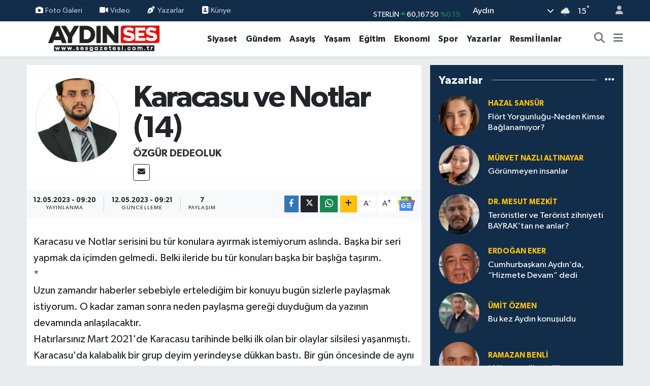

--- FILE ---
content_type: text/html; charset=UTF-8
request_url: https://www.sesgazetesi.com.tr/karacasu-ve-notlar-14-14963992
body_size: 27523
content:
<!DOCTYPE html>
<html lang="tr" data-theme="flow">
<head>
<link rel="dns-prefetch" href="//www.sesgazetesi.com.tr">
<link rel="dns-prefetch" href="//sesgazetesicomtr.teimg.com">
<link rel="dns-prefetch" href="//static.tebilisim.com">
<link rel="dns-prefetch" href="//cdn.p.analitik.bik.gov.tr">
<link rel="dns-prefetch" href="//www.googletagmanager.com">
<link rel="dns-prefetch" href="//cdn.onesignal.com">
<link rel="dns-prefetch" href="//mc.yandex.ru">
<link rel="dns-prefetch" href="//cdn.ampproject.org">
<link rel="dns-prefetch" href="//pagead2.googlesyndication.com">
<link rel="dns-prefetch" href="//www.facebook.com">
<link rel="dns-prefetch" href="//www.twitter.com">
<link rel="dns-prefetch" href="//www.instagram.com">
<link rel="dns-prefetch" href="//www.youtube.com">
<link rel="dns-prefetch" href="//x.com">
<link rel="dns-prefetch" href="//api.whatsapp.com">
<link rel="dns-prefetch" href="//www.linkedin.com">
<link rel="dns-prefetch" href="//pinterest.com">
<link rel="dns-prefetch" href="//t.me">
<link rel="dns-prefetch" href="//news.google.com">
<link rel="dns-prefetch" href="//medya.ilan.gov.tr">
<link rel="dns-prefetch" href="//www.google.com">
<link rel="dns-prefetch" href="//facebook.com">
<link rel="dns-prefetch" href="//tebilisim.com">
<link rel="dns-prefetch" href="//twitter.com">

    <meta charset="utf-8">
<title>Özgür Dedeoluk: Karacasu ve Notlar (14) - Aydın Ses Gazetesi | Aydın Son Dakika Haberleri | Efeler, Nazilli, Kuşadası, Söke, Didim, Karacasu, Koçarlı, Germencik, Çine Güncel Haber</title>
<link rel="canonical" href="https://www.sesgazetesi.com.tr/karacasu-ve-notlar-14-14963992">
<meta name="viewport" content="width=device-width,initial-scale=1">
<meta name="X-UA-Compatible" content="IE=edge">
<meta name="robots" content="max-image-preview:large">
<meta name="theme-color" content="#122d4a">
<meta name="title" content="Özgür Dedeoluk: Karacasu ve Notlar (14)">
<meta name="articleSection" content="columnist">
<meta name="datePublished" content="2023-05-12T09:20:00+03:00">
<meta name="dateModified" content="2023-05-12T09:21:18+03:00">
<meta name="articleAuthor" content="Özgür Dedeoluk">
<meta name="author" content="Özgür Dedeoluk">
<link rel="amphtml" href="https://www.sesgazetesi.com.tr/karacasu-ve-notlar-14-14963992/amp">
<meta property="og:site_name" content="Aydın Ses Gazetesi | En Güncel Aydın Haberleri - SON DAKİKA">
<meta property="og:image" content="https://sesgazetesicomtr.teimg.com/sesgazetesi-com-tr/d/author/6252_b.jpg">
<meta property="og:image:width" content="1280">
<meta property="og:image:height" content="720">
<meta property="og:image:alt" content="Özgür Dedeoluk: Karacasu ve Notlar (14)">
<meta property="og:article:published_time" content="2023-05-12T09:20:00+03:00">
<meta property="og:article:modified_time" content="2023-05-12T09:21:18+03:00">
<meta property="og:description" content="">
<meta property="og:url" content="https://www.sesgazetesi.com.tr/karacasu-ve-notlar-14-14963992">
<meta property="og:title" content="Özgür Dedeoluk: Karacasu ve Notlar (14)">
<meta property="og:type" content="article">
<meta name="twitter:card" content="summary">
<meta name="twitter:site" content="@aydinsesgzt">
<meta name="twitter:title" content="Özgür Dedeoluk: Karacasu ve Notlar (14)">
<meta name="twitter:description" content="">
<meta name="twitter:image" content="https://sesgazetesicomtr.teimg.com/sesgazetesi-com-tr/d/author/6252_b.jpg">
<link rel="shortcut icon" type="image/x-icon" href="https://sesgazetesicomtr.teimg.com/sesgazetesi-com-tr/uploads/2024/03/favicon-32x32-1.png">
<link rel="manifest" href="https://www.sesgazetesi.com.tr/manifest.json?v=6.6.4" />
<link rel="preload" href="https://static.tebilisim.com/flow/assets/css/font-awesome/fa-solid-900.woff2" as="font" type="font/woff2" crossorigin />
<link rel="preload" href="https://static.tebilisim.com/flow/assets/css/font-awesome/fa-brands-400.woff2" as="font" type="font/woff2" crossorigin />
<link rel="preload" href="https://static.tebilisim.com/flow/assets/css/weather-icons/font/weathericons-regular-webfont.woff2" as="font" type="font/woff2" crossorigin />
<link rel="preload" href="https://static.tebilisim.com/flow/vendor/te/fonts/gibson/Gibson-Bold.woff2" as="font" type="font/woff2" crossorigin />
<link rel="preload" href="https://static.tebilisim.com/flow/vendor/te/fonts/gibson/Gibson-BoldItalic.woff2" as="font" type="font/woff2" crossorigin />
<link rel="preload" href="https://static.tebilisim.com/flow/vendor/te/fonts/gibson/Gibson-Italic.woff2" as="font" type="font/woff2" crossorigin />
<link rel="preload" href="https://static.tebilisim.com/flow/vendor/te/fonts/gibson/Gibson-Light.woff2" as="font" type="font/woff2" crossorigin />
<link rel="preload" href="https://static.tebilisim.com/flow/vendor/te/fonts/gibson/Gibson-LightItalic.woff2" as="font" type="font/woff2" crossorigin />
<link rel="preload" href="https://static.tebilisim.com/flow/vendor/te/fonts/gibson/Gibson-SemiBold.woff2" as="font" type="font/woff2" crossorigin />
<link rel="preload" href="https://static.tebilisim.com/flow/vendor/te/fonts/gibson/Gibson-SemiBoldItalic.woff2" as="font" type="font/woff2" crossorigin />
<link rel="preload" href="https://static.tebilisim.com/flow/vendor/te/fonts/gibson/Gibson.woff2" as="font" type="font/woff2" crossorigin />


<link rel="preload" as="style" href="https://static.tebilisim.com/flow/vendor/te/fonts/gibson.css?v=6.6.4">
<link rel="stylesheet" href="https://static.tebilisim.com/flow/vendor/te/fonts/gibson.css?v=6.6.4">

<style>:root {
        --te-link-color: #333;
        --te-link-hover-color: #000;
        --te-font: "Gibson";
        --te-secondary-font: "Gibson";
        --te-h1-font-size: 60px;
        --te-color: #122d4a;
        --te-hover-color: #194c82;
        --mm-ocd-width: 85%!important; /*  Mobil Menü Genişliği */
        --swiper-theme-color: var(--te-color)!important;
        --header-13-color: #ffc107;
    }</style><link rel="preload" as="style" href="https://static.tebilisim.com/flow/assets/vendor/bootstrap/css/bootstrap.min.css?v=6.6.4">
<link rel="stylesheet" href="https://static.tebilisim.com/flow/assets/vendor/bootstrap/css/bootstrap.min.css?v=6.6.4">
<link rel="preload" as="style" href="https://static.tebilisim.com/flow/assets/css/app6.6.4.min.css">
<link rel="stylesheet" href="https://static.tebilisim.com/flow/assets/css/app6.6.4.min.css">



<script type="application/ld+json">{"@context":"https:\/\/schema.org","@type":"WebSite","url":"https:\/\/www.sesgazetesi.com.tr","potentialAction":{"@type":"SearchAction","target":"https:\/\/www.sesgazetesi.com.tr\/arama?q={query}","query-input":"required name=query"}}</script>

<script type="application/ld+json">{"@context":"https:\/\/schema.org","@type":"NewsMediaOrganization","url":"https:\/\/www.sesgazetesi.com.tr","name":"Ayd\u0131n Ses Gazetesi","logo":"https:\/\/sesgazetesicomtr.teimg.com\/sesgazetesi-com-tr\/uploads\/2024\/03\/sonlogoses.jpg","sameAs":["https:\/\/www.facebook.com\/aydinsesgzt","https:\/\/www.twitter.com\/aydinsesgzt","https:\/\/www.youtube.com\/@aydinsestv","https:\/\/www.instagram.com\/aydinsesgzt"]}</script>

<script type="application/ld+json">{"@context":"https:\/\/schema.org","@graph":[{"@type":"SiteNavigationElement","name":"Ana Sayfa","url":"https:\/\/www.sesgazetesi.com.tr","@id":"https:\/\/www.sesgazetesi.com.tr"},{"@type":"SiteNavigationElement","name":"D\u00fcnya","url":"https:\/\/www.sesgazetesi.com.tr\/dunya","@id":"https:\/\/www.sesgazetesi.com.tr\/dunya"},{"@type":"SiteNavigationElement","name":"Spor","url":"https:\/\/www.sesgazetesi.com.tr\/spor","@id":"https:\/\/www.sesgazetesi.com.tr\/spor"},{"@type":"SiteNavigationElement","name":"Ya\u015fam","url":"https:\/\/www.sesgazetesi.com.tr\/yasam","@id":"https:\/\/www.sesgazetesi.com.tr\/yasam"},{"@type":"SiteNavigationElement","name":"G\u00fcndem","url":"https:\/\/www.sesgazetesi.com.tr\/gundem","@id":"https:\/\/www.sesgazetesi.com.tr\/gundem"},{"@type":"SiteNavigationElement","name":"Siyaset","url":"https:\/\/www.sesgazetesi.com.tr\/siyaset","@id":"https:\/\/www.sesgazetesi.com.tr\/siyaset"},{"@type":"SiteNavigationElement","name":"Asayi\u015f","url":"https:\/\/www.sesgazetesi.com.tr\/asayis","@id":"https:\/\/www.sesgazetesi.com.tr\/asayis"},{"@type":"SiteNavigationElement","name":"E\u011fitim","url":"https:\/\/www.sesgazetesi.com.tr\/egitim","@id":"https:\/\/www.sesgazetesi.com.tr\/egitim"},{"@type":"SiteNavigationElement","name":"Teknoloji","url":"https:\/\/www.sesgazetesi.com.tr\/teknoloji","@id":"https:\/\/www.sesgazetesi.com.tr\/teknoloji"},{"@type":"SiteNavigationElement","name":"Sa\u011fl\u0131k","url":"https:\/\/www.sesgazetesi.com.tr\/saglik","@id":"https:\/\/www.sesgazetesi.com.tr\/saglik"},{"@type":"SiteNavigationElement","name":"Magazin","url":"https:\/\/www.sesgazetesi.com.tr\/magazin","@id":"https:\/\/www.sesgazetesi.com.tr\/magazin"},{"@type":"SiteNavigationElement","name":"Ekonomi","url":"https:\/\/www.sesgazetesi.com.tr\/ekonomi","@id":"https:\/\/www.sesgazetesi.com.tr\/ekonomi"},{"@type":"SiteNavigationElement","name":"Seri \u0130lan","url":"https:\/\/www.sesgazetesi.com.tr\/seri-ilan","@id":"https:\/\/www.sesgazetesi.com.tr\/seri-ilan"},{"@type":"SiteNavigationElement","name":"Emlak","url":"https:\/\/www.sesgazetesi.com.tr\/emlak","@id":"https:\/\/www.sesgazetesi.com.tr\/emlak"},{"@type":"SiteNavigationElement","name":"K\u00fclt\u00fcr Sanat","url":"https:\/\/www.sesgazetesi.com.tr\/kultur-sanat","@id":"https:\/\/www.sesgazetesi.com.tr\/kultur-sanat"},{"@type":"SiteNavigationElement","name":"Resmi \u0130lanlar","url":"https:\/\/www.sesgazetesi.com.tr\/resmi-ilanlar","@id":"https:\/\/www.sesgazetesi.com.tr\/resmi-ilanlar"},{"@type":"SiteNavigationElement","name":"Yazarlar","url":"https:\/\/www.sesgazetesi.com.tr\/yazarlar","@id":"https:\/\/www.sesgazetesi.com.tr\/yazarlar"},{"@type":"SiteNavigationElement","name":"Hava Durumu","url":"https:\/\/www.sesgazetesi.com.tr\/hava-durumu","@id":"https:\/\/www.sesgazetesi.com.tr\/hava-durumu"},{"@type":"SiteNavigationElement","name":"Nazilli","url":"https:\/\/www.sesgazetesi.com.tr\/nazilli","@id":"https:\/\/www.sesgazetesi.com.tr\/nazilli"},{"@type":"SiteNavigationElement","name":"Didim","url":"https:\/\/www.sesgazetesi.com.tr\/didim","@id":"https:\/\/www.sesgazetesi.com.tr\/didim"},{"@type":"SiteNavigationElement","name":"Karacasu","url":"https:\/\/www.sesgazetesi.com.tr\/karacasu","@id":"https:\/\/www.sesgazetesi.com.tr\/karacasu"},{"@type":"SiteNavigationElement","name":"Germencik","url":"https:\/\/www.sesgazetesi.com.tr\/germencik","@id":"https:\/\/www.sesgazetesi.com.tr\/germencik"},{"@type":"SiteNavigationElement","name":"Ko\u00e7arl\u0131","url":"https:\/\/www.sesgazetesi.com.tr\/kocarli","@id":"https:\/\/www.sesgazetesi.com.tr\/kocarli"},{"@type":"SiteNavigationElement","name":"Ku\u015fadas\u0131","url":"https:\/\/www.sesgazetesi.com.tr\/kusadasi","@id":"https:\/\/www.sesgazetesi.com.tr\/kusadasi"},{"@type":"SiteNavigationElement","name":"S\u00f6ke","url":"https:\/\/www.sesgazetesi.com.tr\/soke","@id":"https:\/\/www.sesgazetesi.com.tr\/soke"},{"@type":"SiteNavigationElement","name":"Astroloji","url":"https:\/\/www.sesgazetesi.com.tr\/astroloji","@id":"https:\/\/www.sesgazetesi.com.tr\/astroloji"},{"@type":"SiteNavigationElement","name":"Gizlilik S\u00f6zle\u015fmesi","url":"https:\/\/www.sesgazetesi.com.tr\/gizlilik-sozlesmesi","@id":"https:\/\/www.sesgazetesi.com.tr\/gizlilik-sozlesmesi"},{"@type":"SiteNavigationElement","name":"\u0130leti\u015fim","url":"https:\/\/www.sesgazetesi.com.tr\/iletisim","@id":"https:\/\/www.sesgazetesi.com.tr\/iletisim"},{"@type":"SiteNavigationElement","name":"Yazarlar","url":"https:\/\/www.sesgazetesi.com.tr\/yazarlar","@id":"https:\/\/www.sesgazetesi.com.tr\/yazarlar"},{"@type":"SiteNavigationElement","name":"Foto Galeri","url":"https:\/\/www.sesgazetesi.com.tr\/foto-galeri","@id":"https:\/\/www.sesgazetesi.com.tr\/foto-galeri"},{"@type":"SiteNavigationElement","name":"Video Galeri","url":"https:\/\/www.sesgazetesi.com.tr\/video","@id":"https:\/\/www.sesgazetesi.com.tr\/video"},{"@type":"SiteNavigationElement","name":"Biyografiler","url":"https:\/\/www.sesgazetesi.com.tr\/biyografi","@id":"https:\/\/www.sesgazetesi.com.tr\/biyografi"},{"@type":"SiteNavigationElement","name":"Seri \u0130lanlar","url":"https:\/\/www.sesgazetesi.com.tr\/ilan","@id":"https:\/\/www.sesgazetesi.com.tr\/ilan"},{"@type":"SiteNavigationElement","name":"R\u00f6portajlar","url":"https:\/\/www.sesgazetesi.com.tr\/roportaj","@id":"https:\/\/www.sesgazetesi.com.tr\/roportaj"},{"@type":"SiteNavigationElement","name":"Anketler","url":"https:\/\/www.sesgazetesi.com.tr\/anketler","@id":"https:\/\/www.sesgazetesi.com.tr\/anketler"},{"@type":"SiteNavigationElement","name":"Efeler Bug\u00fcn, Yar\u0131n ve 1 Haftal\u0131k Hava Durumu Tahmini","url":"https:\/\/www.sesgazetesi.com.tr\/efeler-hava-durumu","@id":"https:\/\/www.sesgazetesi.com.tr\/efeler-hava-durumu"},{"@type":"SiteNavigationElement","name":"Efeler Namaz Vakitleri","url":"https:\/\/www.sesgazetesi.com.tr\/efeler-namaz-vakitleri","@id":"https:\/\/www.sesgazetesi.com.tr\/efeler-namaz-vakitleri"},{"@type":"SiteNavigationElement","name":"Puan Durumu ve Fikst\u00fcr","url":"https:\/\/www.sesgazetesi.com.tr\/futbol\/st-super-lig-puan-durumu-ve-fikstur","@id":"https:\/\/www.sesgazetesi.com.tr\/futbol\/st-super-lig-puan-durumu-ve-fikstur"}]}</script>

<script type="application/ld+json">{"@context":"https:\/\/schema.org","@type":"BreadcrumbList","itemListElement":[{"@type":"ListItem","position":1,"item":{"@type":"Thing","@id":"https:\/\/www.sesgazetesi.com.tr","name":"Yazarlar"}},{"@type":"ListItem","position":2,"item":{"@type":"Thing","@id":"https:\/\/www.sesgazetesi.com.tr\/ozgur-dedeoluk","name":"\u00d6zg\u00fcr Dedeoluk"}},{"@type":"ListItem","position":3,"item":{"@type":"Thing","@id":"https:\/\/www.sesgazetesi.com.tr\/karacasu-ve-notlar-14-14963992","name":"Karacasu ve Notlar (14)"}}]}</script>
<script type="application/ld+json">{"@context":"https:\/\/schema.org","@type":"NewsArticle","headline":"Karacasu ve Notlar (14)","dateCreated":"2023-05-12T09:20:00+03:00","datePublished":"2023-05-12T09:20:00+03:00","dateModified":"2023-05-12T09:21:18+03:00","wordCount":978,"genre":"news","mainEntityOfPage":{"@type":"WebPage","@id":"https:\/\/www.sesgazetesi.com.tr\/karacasu-ve-notlar-14-14963992"},"articleBody":"Karacasu ve Notlar serisini bu t\u00fcr konulara ay\u0131rmak istemiyorum asl\u0131nda. Ba\u015fka  bir seri yapmak da i\u00e7imden gelmedi. Belki ileride bu t\u00fcr konular\u0131 ba\u015fka bir ba\u015fl\u0131\u011fa ta\u015f\u0131r\u0131m. *Uzun zamand\u0131r haberler sebebiyle erteledi\u011fim bir konuyu bug\u00fcn sizlerle payla\u015fmak istiyorum. O kadar  zaman sonra neden payla\u015fma gere\u011fi duydu\u011fum da yaz\u0131n\u0131n devam\u0131nda anla\u015f\u0131lacakt\u0131r.Hat\u0131rlars\u0131n\u0131z Mart 2021'de Karacasu tarihinde belki ilk olan bir olaylar silsilesi ya\u015fanm\u0131\u015ft\u0131. Karacasu'da kalabal\u0131k bir grup deyim yerindeyse d\u00fckkan bast\u0131. Bir g\u00fcn \u00f6ncesinde de ayn\u0131 grup i\u00e7in ba\u015fka iddialar ortaya at\u0131lm\u0131\u015ft\u0131. D\u00fckkan sahibinin hakk\u0131ndaki iddialar tabi ki kimsenin onaylayaca\u011f\u0131 konular de\u011fil. Karacasu'nun bu t\u00fcr eylemlerde bulunanlardan temizlenmesi gerekiyor. Zaten kendisi de \u015fu an hapiste.**Bir s\u00fcr\u00fc d\u00fckkan\u0131n oldu\u011fu yerde o ki\u015fiye y\u00f6nelik yap\u0131lsa da se\u00e7ilen y\u00f6ntem do\u011fru muydu? Bunu olay\u0131n ya\u015fand\u0131\u011f\u0131 ilk g\u00fcn eylemin ba\u015f\u0131ndaki Karacasu \u00dclk\u00fc Ocaklar\u0131n\u0131n mevcut ba\u015fkan\u0131na s\u00f6yledim. Orada olaylarla hi\u00e7bir ilgisi olmayan esnaflar zor durumda b\u0131rak\u0131ld\u0131. Bu yap\u0131lan\u0131n insanlar\u0131n evine ayakkab\u0131yla girmekten bir fark\u0131 yoktu. \u00dclk\u00fc Ocaklar\u0131n\u0131n yapt\u0131\u011f\u0131 bu eylem son derece yanl\u0131\u015ft\u0131. \u015eu an cezaevinde olan ki\u015finin, damad\u0131 resmi bir kurumda g\u00f6rev yapan emekli bir \u00f6\u011fretmene \u00f6zel hayat\u0131ndaki baz\u0131 g\u00f6r\u00fcnt\u00fclerle \u015fantajda bulundu\u011fu iddias\u0131 vard\u0131. \u00dclk\u00fc Ocaklar\u0131n\u0131n bu eylemi bu sebeple esnafa ders vermek i\u00e7in yapt\u0131\u011f\u0131 g\u00f6r\u00fcnt\u00fcleri almak i\u00e7in yapt\u0131\u011f\u0131 konu\u015fuldu, ifade edildi. Ancak bu \u00fclk\u00fc ocaklar\u0131n\u0131n g\u00f6revi midir yoksa emniyetin g\u00f6revi midir? O da tart\u0131\u015fma konusu. Bu eylemle emniyet de zor durumda b\u0131rak\u0131lmam\u0131\u015f m\u0131d\u0131r? Ayr\u0131ca o d\u00f6nem Belediye Ba\u015fkan\u0131 Zeki \u0130nal\u2019\u0131n da baz\u0131 g\u00f6r\u00fcnt\u00fcler sebebiyle tehdit edildi\u011fi iddialar\u0131 g\u00fcn gibi ortadayd\u0131. \u00dclk\u00fc Ocaklar\u0131n\u0131n yapt\u0131\u011f\u0131 bu eylem kamuoyunda sanki Zeki \u0130nal i\u00e7in yap\u0131lm\u0131\u015f bir eylem gibi alg\u0131land\u0131. Onun bu durumunu bilmeyenler de \u00f6\u011frenmi\u015f oldu. \u00dclk\u00fc Ocaklar\u0131 mensuplar\u0131 olaydan bir g\u00fcn \u00f6nce ba\u015fkanl\u0131k makam\u0131nda Zeki \u0130nal\u2019la g\u00f6r\u00fc\u015ft\u00fc. Bu durumda bu iddiay\u0131 kuvvetlendirdi. Olay emniyete ta\u015f\u0131nd\u0131, ad\u0131 ge\u00e7en ki\u015fi kendisinden Zeki \u0130nal'\u0131n g\u00f6r\u00fcnt\u00fclerinin istedi\u011fini s\u00f6yledi. \u00dclk\u00fc Ocaklar\u0131 emekli bir \u00f6\u011fretmene yard\u0131mc\u0131 olmaya \u00e7al\u0131\u015f\u0131rken MHP\u2019li Ba\u015fkan\u2019a k\u00f6t\u00fcl\u00fck yapm\u0131\u015f oldu. Bunu olaydan bir g\u00fcn sonra konuyla ilgili g\u00f6r\u00fc\u015ft\u00fc\u011f\u00fcm Zeki \u0130nal da kabul etti. \u2018Yanl\u0131\u015f yapt\u0131k\u2019 dedi. Ondan sonra ya\u015fananlar\u0131 biliyorsunuz. \u0130nal\u2019\u0131n durumu giderek yay\u0131ld\u0131. Bence Zeki \u0130nal\u2019\u0131 istifaya g\u00f6t\u00fcren s\u00fcre\u00e7 h\u0131zland\u0131. \u0130stemeden kendi ba\u015fkanlar\u0131n\u0131n siyasi kariyerine zarar verdiler. Yapt\u0131klar\u0131yla belki zaten ba\u015fkanl\u0131\u011fa yak\u0131\u015fmayacak hareketler i\u00e7erisindeydi ama kendi  yol arkada\u015flar\u0131 da bilerek bilmeyerek bu durumu h\u0131zland\u0131rd\u0131. Bu eylemden 4 ay sonra Zeki \u0130nal istifas\u0131n\u0131 a\u00e7\u0131klad\u0131. Aradan zaman ge\u00e7ti. \u00dclk\u00fc Ocaklar\u0131n\u0131n eylem yapt\u0131\u011f\u0131 ki\u015fi bir tak\u0131m su\u00e7lamalarla \u00f6nce g\u00f6zalt\u0131na al\u0131nd\u0131 sonra tutukland\u0131. \u00dclk\u00fc Ocaklar\u0131 Ba\u015fkan\u0131 bundan da kendine pay bi\u00e7ti. \u2018Biz zaman\u0131nda dersini vermi\u015ftik\u2019 minvalinde s\u00f6zler sarf etti. Bu polise de hakime de savc\u0131ya da yap\u0131lan haks\u0131zl\u0131kt\u0131r. Ben \u00dclk\u00fc Ocaklar\u0131n\u0131n sanayide yapt\u0131\u011f\u0131 eylemin yanl\u0131\u015f oldu\u011funu o g\u00fcnde s\u00f6yledim bug\u00fcn de s\u00f6yl\u00fcyorum. O ki\u015fi ile sorunlar\u0131 varsa bunu ba\u015fka t\u00fcrl\u00fc halledeceklerdi. Art\u0131s\u0131n\u0131 eksisini hukuk bilir ama Karacasu meydan\u0131nda o \u015fekilde y\u00fcr\u00fcy\u00fcp konudan alakas\u0131z insanlar\u0131 rahats\u0131z etmeye, il\u00e7eyi germeye haklar\u0131 yoktu. Ayr\u0131ca kendileri a\u00e7\u0131s\u0131ndan konu Belediye Ba\u015fkan\u0131n\u0131n istifas\u0131na giden s\u00fcre\u00e7te fitili ate\u015fleyen bir eylem olmu\u015ftur. Bu \u015fekilde yorumlanmaya m\u00fcsait bir ortam\u0131 kendileri bilerek bilmeyerek haz\u0131rlam\u0131\u015fken \u00dclk\u00fc Ocaklar\u0131 E\u011fitim ve K\u00fclt\u00fcr Vakf\u0131 gibi bir kurumun ba\u015fkanl\u0131\u011f\u0131n\u0131 yapan bir ki\u015fi bunu nas\u0131l bilemez. Sanki do\u011fru bir i\u015f yapm\u0131\u015f gibi konuyu g\u00fcndeme ta\u015f\u0131r.Karacasu \u00dclk\u00fc Ocaklar\u0131 ge\u00e7mi\u015fte g\u00fczel i\u015fler yapt\u0131. Ben de haberlerimde yer vermeye \u00e7al\u0131\u015ft\u0131m. \u0130l\u00e7ede belediyeyi MHP kazand\u0131 ama \u00dclk\u00fc Ocaklar\u0131 eski etkinli\u011fini kaybetti. Ba\u015fkan de\u011fi\u015fiklikleri oldu. Ben KaracasuluKaracasu d\u0131\u015f\u0131ndan ayr\u0131m\u0131 yapan biri de\u011filim. Burada belli bir zaman ge\u00e7irip buralar\u0131 \u00f6z\u00fcmsediyse herkes her yere talip olabilir. Yaln\u0131z \u015funu g\u00f6rd\u00fcm ki mevcut ba\u015fkan\u0131 G\u00f6khan Ahat'\u0131n \u00dclk\u00fc Ocaklar\u0131 \u0130l\u00e7e Ba\u015fkanl\u0131\u011f\u0131 i\u00e7in erken davran\u0131lm\u0131\u015f. Biraz daha beklenebilirmi\u015f. K\u00f6t\u00fcl\u00fc\u011fe, haks\u0131zl\u0131\u011fa, yanl\u0131\u015f yap\u0131lan i\u015flere hepimiz ses \u00e7\u0131kar\u0131yoruz, \u00e7\u0131karaca\u011f\u0131z, yap\u0131lmas\u0131 gerekeni yap\u0131yoruz, yapaca\u011f\u0131z. Ama bunu konuyla ilgisiz insanlar\u0131 i\u015fin i\u00e7ine dahil etmeden, kendimize prim yapt\u0131rmaya \u00e7al\u0131\u015fmadan yap\u0131yoruz. Herkesin de b\u00f6yle olmas\u0131 laz\u0131m.**\u00d6te yandan Karacasu Belediyesi \u00e7e\u015fitli konular sebebiyle Zeki \u0130nal\u2019a dava a\u00e7t\u0131. Bunlar\u0131n i\u00e7inde kamu zarar\u0131 iddialar\u0131 da var. \u0130nsan durup d\u00fc\u015f\u00fcnmeden edemiyor. O g\u00fcnler de Zeki \u0130nal\u2019a en ufak ele\u015ftiride kanat gerenler bug\u00fcn onunla daval\u0131k. O zaman ona kol kanat gerenler i\u00e7inde belediye d\u0131\u015f\u0131ndan destek\u00e7ileri de vard\u0131. En ufak ele\u015ftiride bulunan\u0131 kar\u015f\u0131 organize bir \u015fekilde kar\u015f\u0131 \u00e7\u0131k\u0131yorlard\u0131. Belediye i\u00e7inde farkl\u0131 farkl\u0131 g\u00f6revleri olan insanlar bu lin\u00e7 kampanyas\u0131n\u0131 y\u00fcr\u00fct\u00fcyorlard\u0131. D\u00fc\u015f\u00fcn\u00fcyorum \u015fimdi Zeki \u0130nal\u2019a kar\u015f\u0131 bu davalar devam ederken ne d\u00fc\u015f\u00fcn\u00fcyorlard\u0131r. Bu ele\u015ftirileri yapanlar\u0131 hakl\u0131 g\u00f6r\u00fcyorlar m\u0131d\u0131r? Pi\u015fman olmu\u015flar m\u0131d\u0131r?","inLanguage":"tr-TR","keywords":[],"image":{"@type":"ImageObject","url":"https:\/\/sesgazetesicomtr.teimg.com\/sesgazetesi-com-tr\/uploads\/2024\/03\/1-3.png","width":"1280","height":"720","caption":"Karacasu ve Notlar (14)"},"publishingPrinciples":"https:\/\/www.sesgazetesi.com.tr\/gizlilik-sozlesmesi","isFamilyFriendly":"http:\/\/schema.org\/True","isAccessibleForFree":"http:\/\/schema.org\/True","publisher":{"@type":"Organization","name":"Ayd\u0131n Ses Gazetesi","image":"https:\/\/sesgazetesicomtr.teimg.com\/sesgazetesi-com-tr\/uploads\/2024\/03\/sonlogoses.jpg","logo":{"@type":"ImageObject","url":"https:\/\/sesgazetesicomtr.teimg.com\/sesgazetesi-com-tr\/uploads\/2024\/03\/sonlogoses.jpg","width":"640","height":"375"}},"author":{"@type":"Person","name":"Ayd\u0131n Ses Gazetesi","honorificPrefix":"","jobTitle":"","url":"\/ozgur-dedeoluk"}}</script>




<script>!function(){var t=document.createElement("script");t.setAttribute("src",'https://cdn.p.analitik.bik.gov.tr/tracker'+(typeof Intl!=="undefined"?(typeof (Intl||"").PluralRules!=="undefined"?'1':typeof Promise!=="undefined"?'2':typeof MutationObserver!=='undefined'?'3':'4'):'4')+'.js'),t.setAttribute("data-website-id","9c84594d-8d5e-4b1a-addb-0b47f8b30d2e"),t.setAttribute("data-host-url",'//9c84594d-8d5e-4b1a-addb-0b47f8b30d2e.collector.p.analitik.bik.gov.tr'),document.head.appendChild(t)}();</script>
<!-- Google tag (gtag.js) -->
<script async src="https://www.googletagmanager.com/gtag/js?id=G-D76NETSQYD"></script>
<script>
  window.dataLayer = window.dataLayer || [];
  function gtag(){dataLayer.push(arguments);}
  gtag('js', new Date());

  gtag('config', 'G-D76NETSQYD');
</script>

<script src="https://cdn.onesignal.com/sdks/web/v16/OneSignalSDK.page.js" defer></script>
<script>
  window.OneSignalDeferred = window.OneSignalDeferred || [];
  OneSignalDeferred.push(function(OneSignal) {
    OneSignal.init({
      appId: "b6bcfb6f-e30a-4fb4-acbc-f41ddffe6bc9",
    });
  });
</script>

<!-- Yandex.Metrika counter -->
<script type="text/javascript" >
   (function(m,e,t,r,i,k,a){m[i]=m[i]||function(){(m[i].a=m[i].a||[]).push(arguments)};
   m[i].l=1*new Date();
   for (var j = 0; j < document.scripts.length; j++) {if (document.scripts[j].src === r) { return; }}
   k=e.createElement(t),a=e.getElementsByTagName(t)[0],k.async=1,k.src=r,a.parentNode.insertBefore(k,a)})
   (window, document, "script", "https://mc.yandex.ru/metrika/tag.js", "ym");

   ym(101211188, "init", {
        clickmap:true,
        trackLinks:true,
        accurateTrackBounce:true,
        webvisor:true
   });
</script>
<noscript><div><img src="https://mc.yandex.ru/watch/101211188" style="position:absolute; left:-9999px;" alt="" /></div></noscript>
<!-- /Yandex.Metrika counter -->

<!-- Google tag (gtag.js) -->
<script async src="https://www.googletagmanager.com/gtag/js?id=AW-11029448232"></script>
<script>
  window.dataLayer = window.dataLayer || [];
  function gtag(){dataLayer.push(arguments);}
  gtag('js', new Date());

  gtag('config', 'AW-11029448232');
</script>
<script async custom-element="amp-ad" src="https://cdn.ampproject.org/v0/amp-ad-0.1.js"></script>
<script async src="https://pagead2.googlesyndication.com/pagead/js/adsbygoogle.js?client=ca-pub-2792692592440196"
     crossorigin="anonymous"></script>



<script async data-cfasync="false"
	src="https://www.googletagmanager.com/gtag/js?id=G-D76NETSQYD"></script>
<script data-cfasync="false">
	window.dataLayer = window.dataLayer || [];
	  function gtag(){dataLayer.push(arguments);}
	  gtag('js', new Date());
	  gtag('config', 'G-D76NETSQYD');
</script>




</head>




<body class="d-flex flex-column min-vh-100">

    
    

    <header class="header-4">
    <div class="top-header d-none d-lg-block">
        <div class="container">
            <div class="d-flex justify-content-between align-items-center">

                <ul  class="top-menu nav small sticky-top">
        <li class="nav-item   ">
        <a href="/foto-galeri" class="nav-link pe-3" target="_self" title="Foto Galeri"><i class="fa fa-camera me-1 text-light mr-1"></i>Foto Galeri</a>
        
    </li>
        <li class="nav-item   ">
        <a href="/video" class="nav-link pe-3" target="_self" title="Video"><i class="fa fa-video me-1 text-light mr-1"></i>Video</a>
        
    </li>
        <li class="nav-item   ">
        <a href="/yazarlar" class="nav-link pe-3" target="_self" title="Yazarlar"><i class="fa fa-pen-nib me-1 text-light mr-1"></i>Yazarlar</a>
        
    </li>
        <li class="nav-item   ">
        <a href="/kunye" class="nav-link pe-3" target="_self" title=" Künye"><i class="fa-solid fa-contact-book text-light text-light mr-1"></i> Künye</a>
        
    </li>
    </ul>


                                    <div class="position-relative overflow-hidden ms-auto text-end" style="height: 36px;">
                        <!-- PİYASALAR -->
        <div class="newsticker mini small">
        <ul class="newsticker__list list-unstyled" data-header="4">
            <li class="newsticker__item col dolar">DOLAR
                <span class="text-success"><i class="fa fa-caret-up"></i></span>
                <span class="value">43,42440</span>
                <span class="text-success">%0.03</span>
            </li>
            <li class="newsticker__item col euro">EURO
                <span class="text-success"><i class="fa fa-caret-up"></i></span>
                <span class="value">52,06790</span>
                <span class="text-success">%0.27</span>
            </li>
            <li class="newsticker__item col euro">STERLİN
                <span class="text-success"><i class="fa fa-caret-up"></i></span>
                <span class="value">60,16750</span>
                <span class="text-success">%0.15</span>
            </li>
            <li class="newsticker__item col altin">G.ALTIN
                <span class="text-success"><i class="fa fa-caret-up"></i></span>
                <span class="value">7558,95000</span>
                <span class="text-success">%0.58</span>
            </li>
            <li class="newsticker__item col bist">BİST100
                <span class="text-success"><i class="fa fa-caret-up"></i></span>
                <span class="value">13.407,00</span>
                <span class="text-success">%229</span>
            </li>
            <li class="newsticker__item col btc">BITCOIN
                <span class="text-success"><i class="fa fa-caret-up"></i></span>
                <span class="value">89.130,82</span>
                <span class="text-success">%0.09</span>
            </li>
        </ul>
    </div>
    

                    </div>
                    <div class="d-flex justify-content-end align-items-center text-light ms-4 weather-widget mini">
                        <!-- HAVA DURUMU -->

<input type="hidden" name="widget_setting_weathercity" value="37.81170330,28.48639630" />

            <div class="weather d-none d-xl-block me-2" data-header="4">
            <div class="custom-selectbox text-white" onclick="toggleDropdown(this)" style="width: 100%">
    <div class="d-flex justify-content-between align-items-center">
        <span style="">Aydın</span>
        <i class="fas fa-chevron-down" style="font-size: 14px"></i>
    </div>
    <ul class="bg-white text-dark overflow-widget" style="min-height: 100px; max-height: 300px">
                        <li>
            <a href="https://www.sesgazetesi.com.tr/adana-hava-durumu" title="Adana Hava Durumu" class="text-dark">
                Adana
            </a>
        </li>
                        <li>
            <a href="https://www.sesgazetesi.com.tr/adiyaman-hava-durumu" title="Adıyaman Hava Durumu" class="text-dark">
                Adıyaman
            </a>
        </li>
                        <li>
            <a href="https://www.sesgazetesi.com.tr/afyonkarahisar-hava-durumu" title="Afyonkarahisar Hava Durumu" class="text-dark">
                Afyonkarahisar
            </a>
        </li>
                        <li>
            <a href="https://www.sesgazetesi.com.tr/agri-hava-durumu" title="Ağrı Hava Durumu" class="text-dark">
                Ağrı
            </a>
        </li>
                        <li>
            <a href="https://www.sesgazetesi.com.tr/aksaray-hava-durumu" title="Aksaray Hava Durumu" class="text-dark">
                Aksaray
            </a>
        </li>
                        <li>
            <a href="https://www.sesgazetesi.com.tr/amasya-hava-durumu" title="Amasya Hava Durumu" class="text-dark">
                Amasya
            </a>
        </li>
                        <li>
            <a href="https://www.sesgazetesi.com.tr/ankara-hava-durumu" title="Ankara Hava Durumu" class="text-dark">
                Ankara
            </a>
        </li>
                        <li>
            <a href="https://www.sesgazetesi.com.tr/antalya-hava-durumu" title="Antalya Hava Durumu" class="text-dark">
                Antalya
            </a>
        </li>
                        <li>
            <a href="https://www.sesgazetesi.com.tr/ardahan-hava-durumu" title="Ardahan Hava Durumu" class="text-dark">
                Ardahan
            </a>
        </li>
                        <li>
            <a href="https://www.sesgazetesi.com.tr/artvin-hava-durumu" title="Artvin Hava Durumu" class="text-dark">
                Artvin
            </a>
        </li>
                        <li>
            <a href="https://www.sesgazetesi.com.tr/aydin-hava-durumu" title="Aydın Hava Durumu" class="text-dark">
                Aydın
            </a>
        </li>
                        <li>
            <a href="https://www.sesgazetesi.com.tr/balikesir-hava-durumu" title="Balıkesir Hava Durumu" class="text-dark">
                Balıkesir
            </a>
        </li>
                        <li>
            <a href="https://www.sesgazetesi.com.tr/bartin-hava-durumu" title="Bartın Hava Durumu" class="text-dark">
                Bartın
            </a>
        </li>
                        <li>
            <a href="https://www.sesgazetesi.com.tr/batman-hava-durumu" title="Batman Hava Durumu" class="text-dark">
                Batman
            </a>
        </li>
                        <li>
            <a href="https://www.sesgazetesi.com.tr/bayburt-hava-durumu" title="Bayburt Hava Durumu" class="text-dark">
                Bayburt
            </a>
        </li>
                        <li>
            <a href="https://www.sesgazetesi.com.tr/bilecik-hava-durumu" title="Bilecik Hava Durumu" class="text-dark">
                Bilecik
            </a>
        </li>
                        <li>
            <a href="https://www.sesgazetesi.com.tr/bingol-hava-durumu" title="Bingöl Hava Durumu" class="text-dark">
                Bingöl
            </a>
        </li>
                        <li>
            <a href="https://www.sesgazetesi.com.tr/bitlis-hava-durumu" title="Bitlis Hava Durumu" class="text-dark">
                Bitlis
            </a>
        </li>
                        <li>
            <a href="https://www.sesgazetesi.com.tr/bolu-hava-durumu" title="Bolu Hava Durumu" class="text-dark">
                Bolu
            </a>
        </li>
                        <li>
            <a href="https://www.sesgazetesi.com.tr/burdur-hava-durumu" title="Burdur Hava Durumu" class="text-dark">
                Burdur
            </a>
        </li>
                        <li>
            <a href="https://www.sesgazetesi.com.tr/bursa-hava-durumu" title="Bursa Hava Durumu" class="text-dark">
                Bursa
            </a>
        </li>
                        <li>
            <a href="https://www.sesgazetesi.com.tr/canakkale-hava-durumu" title="Çanakkale Hava Durumu" class="text-dark">
                Çanakkale
            </a>
        </li>
                        <li>
            <a href="https://www.sesgazetesi.com.tr/cankiri-hava-durumu" title="Çankırı Hava Durumu" class="text-dark">
                Çankırı
            </a>
        </li>
                        <li>
            <a href="https://www.sesgazetesi.com.tr/corum-hava-durumu" title="Çorum Hava Durumu" class="text-dark">
                Çorum
            </a>
        </li>
                        <li>
            <a href="https://www.sesgazetesi.com.tr/denizli-hava-durumu" title="Denizli Hava Durumu" class="text-dark">
                Denizli
            </a>
        </li>
                        <li>
            <a href="https://www.sesgazetesi.com.tr/diyarbakir-hava-durumu" title="Diyarbakır Hava Durumu" class="text-dark">
                Diyarbakır
            </a>
        </li>
                        <li>
            <a href="https://www.sesgazetesi.com.tr/duzce-hava-durumu" title="Düzce Hava Durumu" class="text-dark">
                Düzce
            </a>
        </li>
                        <li>
            <a href="https://www.sesgazetesi.com.tr/edirne-hava-durumu" title="Edirne Hava Durumu" class="text-dark">
                Edirne
            </a>
        </li>
                        <li>
            <a href="https://www.sesgazetesi.com.tr/elazig-hava-durumu" title="Elazığ Hava Durumu" class="text-dark">
                Elazığ
            </a>
        </li>
                        <li>
            <a href="https://www.sesgazetesi.com.tr/erzincan-hava-durumu" title="Erzincan Hava Durumu" class="text-dark">
                Erzincan
            </a>
        </li>
                        <li>
            <a href="https://www.sesgazetesi.com.tr/erzurum-hava-durumu" title="Erzurum Hava Durumu" class="text-dark">
                Erzurum
            </a>
        </li>
                        <li>
            <a href="https://www.sesgazetesi.com.tr/eskisehir-hava-durumu" title="Eskişehir Hava Durumu" class="text-dark">
                Eskişehir
            </a>
        </li>
                        <li>
            <a href="https://www.sesgazetesi.com.tr/gaziantep-hava-durumu" title="Gaziantep Hava Durumu" class="text-dark">
                Gaziantep
            </a>
        </li>
                        <li>
            <a href="https://www.sesgazetesi.com.tr/giresun-hava-durumu" title="Giresun Hava Durumu" class="text-dark">
                Giresun
            </a>
        </li>
                        <li>
            <a href="https://www.sesgazetesi.com.tr/gumushane-hava-durumu" title="Gümüşhane Hava Durumu" class="text-dark">
                Gümüşhane
            </a>
        </li>
                        <li>
            <a href="https://www.sesgazetesi.com.tr/hakkari-hava-durumu" title="Hakkâri Hava Durumu" class="text-dark">
                Hakkâri
            </a>
        </li>
                        <li>
            <a href="https://www.sesgazetesi.com.tr/hatay-hava-durumu" title="Hatay Hava Durumu" class="text-dark">
                Hatay
            </a>
        </li>
                        <li>
            <a href="https://www.sesgazetesi.com.tr/igdir-hava-durumu" title="Iğdır Hava Durumu" class="text-dark">
                Iğdır
            </a>
        </li>
                        <li>
            <a href="https://www.sesgazetesi.com.tr/isparta-hava-durumu" title="Isparta Hava Durumu" class="text-dark">
                Isparta
            </a>
        </li>
                        <li>
            <a href="https://www.sesgazetesi.com.tr/istanbul-hava-durumu" title="İstanbul Hava Durumu" class="text-dark">
                İstanbul
            </a>
        </li>
                        <li>
            <a href="https://www.sesgazetesi.com.tr/izmir-hava-durumu" title="İzmir Hava Durumu" class="text-dark">
                İzmir
            </a>
        </li>
                        <li>
            <a href="https://www.sesgazetesi.com.tr/kahramanmaras-hava-durumu" title="Kahramanmaraş Hava Durumu" class="text-dark">
                Kahramanmaraş
            </a>
        </li>
                        <li>
            <a href="https://www.sesgazetesi.com.tr/karabuk-hava-durumu" title="Karabük Hava Durumu" class="text-dark">
                Karabük
            </a>
        </li>
                        <li>
            <a href="https://www.sesgazetesi.com.tr/karaman-hava-durumu" title="Karaman Hava Durumu" class="text-dark">
                Karaman
            </a>
        </li>
                        <li>
            <a href="https://www.sesgazetesi.com.tr/kars-hava-durumu" title="Kars Hava Durumu" class="text-dark">
                Kars
            </a>
        </li>
                        <li>
            <a href="https://www.sesgazetesi.com.tr/kastamonu-hava-durumu" title="Kastamonu Hava Durumu" class="text-dark">
                Kastamonu
            </a>
        </li>
                        <li>
            <a href="https://www.sesgazetesi.com.tr/kayseri-hava-durumu" title="Kayseri Hava Durumu" class="text-dark">
                Kayseri
            </a>
        </li>
                        <li>
            <a href="https://www.sesgazetesi.com.tr/kilis-hava-durumu" title="Kilis Hava Durumu" class="text-dark">
                Kilis
            </a>
        </li>
                        <li>
            <a href="https://www.sesgazetesi.com.tr/kirikkale-hava-durumu" title="Kırıkkale Hava Durumu" class="text-dark">
                Kırıkkale
            </a>
        </li>
                        <li>
            <a href="https://www.sesgazetesi.com.tr/kirklareli-hava-durumu" title="Kırklareli Hava Durumu" class="text-dark">
                Kırklareli
            </a>
        </li>
                        <li>
            <a href="https://www.sesgazetesi.com.tr/kirsehir-hava-durumu" title="Kırşehir Hava Durumu" class="text-dark">
                Kırşehir
            </a>
        </li>
                        <li>
            <a href="https://www.sesgazetesi.com.tr/kocaeli-hava-durumu" title="Kocaeli Hava Durumu" class="text-dark">
                Kocaeli
            </a>
        </li>
                        <li>
            <a href="https://www.sesgazetesi.com.tr/konya-hava-durumu" title="Konya Hava Durumu" class="text-dark">
                Konya
            </a>
        </li>
                        <li>
            <a href="https://www.sesgazetesi.com.tr/kutahya-hava-durumu" title="Kütahya Hava Durumu" class="text-dark">
                Kütahya
            </a>
        </li>
                        <li>
            <a href="https://www.sesgazetesi.com.tr/malatya-hava-durumu" title="Malatya Hava Durumu" class="text-dark">
                Malatya
            </a>
        </li>
                        <li>
            <a href="https://www.sesgazetesi.com.tr/manisa-hava-durumu" title="Manisa Hava Durumu" class="text-dark">
                Manisa
            </a>
        </li>
                        <li>
            <a href="https://www.sesgazetesi.com.tr/mardin-hava-durumu" title="Mardin Hava Durumu" class="text-dark">
                Mardin
            </a>
        </li>
                        <li>
            <a href="https://www.sesgazetesi.com.tr/mersin-hava-durumu" title="Mersin Hava Durumu" class="text-dark">
                Mersin
            </a>
        </li>
                        <li>
            <a href="https://www.sesgazetesi.com.tr/mugla-hava-durumu" title="Muğla Hava Durumu" class="text-dark">
                Muğla
            </a>
        </li>
                        <li>
            <a href="https://www.sesgazetesi.com.tr/mus-hava-durumu" title="Muş Hava Durumu" class="text-dark">
                Muş
            </a>
        </li>
                        <li>
            <a href="https://www.sesgazetesi.com.tr/nevsehir-hava-durumu" title="Nevşehir Hava Durumu" class="text-dark">
                Nevşehir
            </a>
        </li>
                        <li>
            <a href="https://www.sesgazetesi.com.tr/nigde-hava-durumu" title="Niğde Hava Durumu" class="text-dark">
                Niğde
            </a>
        </li>
                        <li>
            <a href="https://www.sesgazetesi.com.tr/ordu-hava-durumu" title="Ordu Hava Durumu" class="text-dark">
                Ordu
            </a>
        </li>
                        <li>
            <a href="https://www.sesgazetesi.com.tr/osmaniye-hava-durumu" title="Osmaniye Hava Durumu" class="text-dark">
                Osmaniye
            </a>
        </li>
                        <li>
            <a href="https://www.sesgazetesi.com.tr/rize-hava-durumu" title="Rize Hava Durumu" class="text-dark">
                Rize
            </a>
        </li>
                        <li>
            <a href="https://www.sesgazetesi.com.tr/sakarya-hava-durumu" title="Sakarya Hava Durumu" class="text-dark">
                Sakarya
            </a>
        </li>
                        <li>
            <a href="https://www.sesgazetesi.com.tr/samsun-hava-durumu" title="Samsun Hava Durumu" class="text-dark">
                Samsun
            </a>
        </li>
                        <li>
            <a href="https://www.sesgazetesi.com.tr/sanliurfa-hava-durumu" title="Şanlıurfa Hava Durumu" class="text-dark">
                Şanlıurfa
            </a>
        </li>
                        <li>
            <a href="https://www.sesgazetesi.com.tr/siirt-hava-durumu" title="Siirt Hava Durumu" class="text-dark">
                Siirt
            </a>
        </li>
                        <li>
            <a href="https://www.sesgazetesi.com.tr/sinop-hava-durumu" title="Sinop Hava Durumu" class="text-dark">
                Sinop
            </a>
        </li>
                        <li>
            <a href="https://www.sesgazetesi.com.tr/sivas-hava-durumu" title="Sivas Hava Durumu" class="text-dark">
                Sivas
            </a>
        </li>
                        <li>
            <a href="https://www.sesgazetesi.com.tr/sirnak-hava-durumu" title="Şırnak Hava Durumu" class="text-dark">
                Şırnak
            </a>
        </li>
                        <li>
            <a href="https://www.sesgazetesi.com.tr/tekirdag-hava-durumu" title="Tekirdağ Hava Durumu" class="text-dark">
                Tekirdağ
            </a>
        </li>
                        <li>
            <a href="https://www.sesgazetesi.com.tr/tokat-hava-durumu" title="Tokat Hava Durumu" class="text-dark">
                Tokat
            </a>
        </li>
                        <li>
            <a href="https://www.sesgazetesi.com.tr/trabzon-hava-durumu" title="Trabzon Hava Durumu" class="text-dark">
                Trabzon
            </a>
        </li>
                        <li>
            <a href="https://www.sesgazetesi.com.tr/tunceli-hava-durumu" title="Tunceli Hava Durumu" class="text-dark">
                Tunceli
            </a>
        </li>
                        <li>
            <a href="https://www.sesgazetesi.com.tr/usak-hava-durumu" title="Uşak Hava Durumu" class="text-dark">
                Uşak
            </a>
        </li>
                        <li>
            <a href="https://www.sesgazetesi.com.tr/van-hava-durumu" title="Van Hava Durumu" class="text-dark">
                Van
            </a>
        </li>
                        <li>
            <a href="https://www.sesgazetesi.com.tr/yalova-hava-durumu" title="Yalova Hava Durumu" class="text-dark">
                Yalova
            </a>
        </li>
                        <li>
            <a href="https://www.sesgazetesi.com.tr/yozgat-hava-durumu" title="Yozgat Hava Durumu" class="text-dark">
                Yozgat
            </a>
        </li>
                        <li>
            <a href="https://www.sesgazetesi.com.tr/zonguldak-hava-durumu" title="Zonguldak Hava Durumu" class="text-dark">
                Zonguldak
            </a>
        </li>
            </ul>
</div>

        </div>
        <div class="d-none d-xl-block" data-header="4">
            <span class="lead me-2">
                <img src="//cdn.weatherapi.com/weather/64x64/night/296.png" class="condition" width="26" height="26" alt="15" />
            </span>
            <span class="degree text-white">15</span><sup class="text-white">°</sup>
        </div>
    
<div data-location='{"city":"TUXX0014"}' class="d-none"></div>


                    </div>
                                <ul class="nav ms-4">
                    <li class="nav-item ms-2"><a class="nav-link pe-0" href="/member/login" title="Üyelik Girişi" target="_blank"><i class="fa fa-user"></i></a></li>
                </ul>
            </div>
        </div>
    </div>
    <nav class="main-menu navbar navbar-expand-lg bg-white shadow-sm py-1">
        <div class="container">
            <div class="d-lg-none">
                <a href="#menu" title="Ana Menü"><i class="fa fa-bars fa-lg"></i></a>
            </div>
            <div>
                                <a class="navbar-brand me-0" href="/" title="Aydın Ses Gazetesi | En Güncel Aydın Haberleri - SON DAKİKA">
                    <img src="https://sesgazetesicomtr.teimg.com/sesgazetesi-com-tr/uploads/2024/03/sonlogoses.jpg" alt="Aydın Ses Gazetesi | En Güncel Aydın Haberleri - SON DAKİKA" width="300" height="40" class="light-mode img-fluid flow-logo">
<img src="https://sesgazetesicomtr.teimg.com/sesgazetesi-com-tr/uploads/2024/03/sonlogoses.jpg" alt="Aydın Ses Gazetesi | En Güncel Aydın Haberleri - SON DAKİKA" width="300" height="40" class="dark-mode img-fluid flow-logo d-none">

                </a>
                            </div>
            <div class="d-none d-lg-block">
                <ul  class="nav fw-semibold">
        <li class="nav-item   ">
        <a href="/siyaset" class="nav-link nav-link text-dark" target="_self" title="Siyaset">Siyaset</a>
        
    </li>
        <li class="nav-item   ">
        <a href="/gundem" class="nav-link nav-link text-dark" target="_self" title="Gündem">Gündem</a>
        
    </li>
        <li class="nav-item   ">
        <a href="/asayis" class="nav-link nav-link text-dark" target="_self" title="Asayiş">Asayiş</a>
        
    </li>
        <li class="nav-item   ">
        <a href="/yasam" class="nav-link nav-link text-dark" target="_self" title="Yaşam">Yaşam</a>
        
    </li>
        <li class="nav-item   ">
        <a href="/egitim" class="nav-link nav-link text-dark" target="_self" title="Eğitim">Eğitim</a>
        
    </li>
        <li class="nav-item   ">
        <a href="/ekonomi" class="nav-link nav-link text-dark" target="_self" title="Ekonomi">Ekonomi</a>
        
    </li>
        <li class="nav-item   ">
        <a href="/spor" class="nav-link nav-link text-dark" target="_self" title="Spor">Spor</a>
        
    </li>
        <li class="nav-item   ">
        <a href="/yazarlar" class="nav-link nav-link text-dark" target="_self" title="Yazarlar">Yazarlar</a>
        
    </li>
        <li class="nav-item   ">
        <a href="/resmi-ilanlar" class="nav-link nav-link text-dark" target="_self" title="Resmi İlanlar">Resmi İlanlar</a>
        
    </li>
    </ul>

            </div>
            <ul class="navigation-menu nav d-flex align-items-center">
                <li class="nav-item">
                    <a href="/arama" class="nav-link" title="Ara">
                        <i class="fa fa-search fa-lg text-secondary"></i>
                    </a>
                </li>
                
                <li class="nav-item dropdown d-none d-lg-block position-static">
                    <a class="nav-link p-0 ms-2 text-secondary" data-bs-toggle="dropdown" href="#" aria-haspopup="true" aria-expanded="false" title="Ana Menü"><i class="fa fa-bars fa-lg"></i></a>
                    <div class="mega-menu dropdown-menu dropdown-menu-end text-capitalize shadow-lg border-0 rounded-0">

    <div class="row g-3 small p-3">

                <div class="col">
            <div class="extra-sections bg-light p-3 border">
                <a href="https://www.sesgazetesi.com.tr/aydin-nobetci-eczaneler" title="Nöbetçi Eczaneler" class="d-block border-bottom pb-2 mb-2" target="_self"><i class="fa-solid fa-capsules me-2"></i>Nöbetçi Eczaneler</a>
<a href="https://www.sesgazetesi.com.tr/aydin-hava-durumu" title="Hava Durumu" class="d-block border-bottom pb-2 mb-2" target="_self"><i class="fa-solid fa-cloud-sun me-2"></i>Hava Durumu</a>
<a href="https://www.sesgazetesi.com.tr/aydin-namaz-vakitleri" title="Namaz Vakitleri" class="d-block border-bottom pb-2 mb-2" target="_self"><i class="fa-solid fa-mosque me-2"></i>Namaz Vakitleri</a>
<a href="https://www.sesgazetesi.com.tr/aydin-trafik-durumu" title="Trafik Durumu" class="d-block border-bottom pb-2 mb-2" target="_self"><i class="fa-solid fa-car me-2"></i>Trafik Durumu</a>
<a href="https://www.sesgazetesi.com.tr/futbol/super-lig-puan-durumu-ve-fikstur" title="Süper Lig Puan Durumu ve Fikstür" class="d-block border-bottom pb-2 mb-2" target="_self"><i class="fa-solid fa-chart-bar me-2"></i>Süper Lig Puan Durumu ve Fikstür</a>
<a href="https://www.sesgazetesi.com.tr/tum-mansetler" title="Tüm Manşetler" class="d-block border-bottom pb-2 mb-2" target="_self"><i class="fa-solid fa-newspaper me-2"></i>Tüm Manşetler</a>
<a href="https://www.sesgazetesi.com.tr/sondakika-haberleri" title="Son Dakika Haberleri" class="d-block border-bottom pb-2 mb-2" target="_self"><i class="fa-solid fa-bell me-2"></i>Son Dakika Haberleri</a>

            </div>
        </div>
        
        <div class="col">
        <a href="/siyaset" class="d-block border-bottom  pb-2 mb-2" target="_self" title="Siyaset">Siyaset</a>
            <a href="/gundem" class="d-block border-bottom  pb-2 mb-2" target="_self" title="Gündem">Gündem</a>
            <a href="/asayis" class="d-block border-bottom  pb-2 mb-2" target="_self" title="Asayiş">Asayiş</a>
            <a href="/yasam" class="d-block border-bottom  pb-2 mb-2" target="_self" title="Yaşam">Yaşam</a>
            <a href="/egitim" class="d-block border-bottom  pb-2 mb-2" target="_self" title="Eğitim">Eğitim</a>
            <a href="/ekonomi" class="d-block border-bottom  pb-2 mb-2" target="_self" title="Ekonomi">Ekonomi</a>
            <a href="/spor" class="d-block  pb-2 mb-2" target="_self" title="Spor">Spor</a>
        </div><div class="col">
            <a href="/yazarlar" class="d-block border-bottom  pb-2 mb-2" target="_self" title="Yazarlar">Yazarlar</a>
            <a href="/resmi-ilanlar" class="d-block border-bottom  pb-2 mb-2" target="_self" title="Resmi İlanlar">Resmi İlanlar</a>
        </div>


    </div>

    <div class="p-3 bg-light">
                <a class="me-3"
            href="https://www.facebook.com/aydinsesgzt" target="_blank" rel="nofollow noreferrer noopener"><i class="fab fa-facebook me-2 text-navy"></i> Facebook</a>
                        <a class="me-3"
            href="https://www.twitter.com/aydinsesgzt" target="_blank" rel="nofollow noreferrer noopener"><i class="fab fa-x-twitter "></i> Twitter</a>
                        <a class="me-3"
            href="https://www.instagram.com/aydinsesgzt" target="_blank" rel="nofollow noreferrer noopener"><i class="fab fa-instagram me-2 text-magenta"></i> Instagram</a>
                                <a class="me-3"
            href="https://www.youtube.com/@aydinsestv" target="_blank" rel="nofollow noreferrer noopener"><i class="fab fa-youtube me-2 text-danger"></i> Youtube</a>
                                                    </div>

    <div class="mega-menu-footer p-2 bg-te-color">
        <a class="dropdown-item text-white" href="/kunye" title="Künye / İletişim"><i class="fa fa-id-card me-2"></i> Künye / İletişim</a>
        <a class="dropdown-item text-white" href="/iletisim" title="Bize Ulaşın"><i class="fa fa-envelope me-2"></i> Bize Ulaşın</a>
        <a class="dropdown-item text-white" href="/rss-baglantilari" title="RSS Bağlantıları"><i class="fa fa-rss me-2"></i> RSS Bağlantıları</a>
        <a class="dropdown-item text-white" href="/member/login" title="Üyelik Girişi"><i class="fa fa-user me-2"></i> Üyelik Girişi</a>
    </div>


</div>

                </li>
            </ul>
        </div>
    </nav>
    <ul  class="mobile-categories d-lg-none list-inline bg-white">
        <li class="list-inline-item">
        <a href="/siyaset" class="text-dark" target="_self" title="Siyaset">
                Siyaset
        </a>
    </li>
        <li class="list-inline-item">
        <a href="/gundem" class="text-dark" target="_self" title="Gündem">
                Gündem
        </a>
    </li>
        <li class="list-inline-item">
        <a href="/asayis" class="text-dark" target="_self" title="Asayiş">
                Asayiş
        </a>
    </li>
        <li class="list-inline-item">
        <a href="/yasam" class="text-dark" target="_self" title="Yaşam">
                Yaşam
        </a>
    </li>
        <li class="list-inline-item">
        <a href="/egitim" class="text-dark" target="_self" title="Eğitim">
                Eğitim
        </a>
    </li>
        <li class="list-inline-item">
        <a href="/ekonomi" class="text-dark" target="_self" title="Ekonomi">
                Ekonomi
        </a>
    </li>
        <li class="list-inline-item">
        <a href="/spor" class="text-dark" target="_self" title="Spor">
                Spor
        </a>
    </li>
        <li class="list-inline-item">
        <a href="/yazarlar" class="text-dark" target="_self" title="Yazarlar">
                Yazarlar
        </a>
    </li>
        <li class="list-inline-item">
        <a href="/resmi-ilanlar" class="text-dark" target="_self" title="Resmi İlanlar">
                Resmi İlanlar
        </a>
    </li>
    </ul>


</header>






<main class="single overflow-hidden" style="min-height: 300px">

            
    
    <div id="infinite">

    

    <div class="infinite-item d-block" data-post-id="14963992" data-path="aHR0cHM6Ly93d3cuc2VzZ2F6ZXRlc2kuY29tLnRyL2thcmFjYXN1LXZlLW5vdGxhci0xNC0xNDk2Mzk5Mg==">

        <div class="container g-0 g-sm-4">

            <div class="article-section overflow-hidden mt-lg-3">
                <div class="row g-3">
                    <div class="col-lg-8">

                        

                        <div class="article-header p-3 pt-4 bg-white">

    <div class="row">
                <div class="col-3">
            <a href="/ozgur-dedeoluk" title="Özgür Dedeoluk">
                <img src="https://sesgazetesicomtr.teimg.com/crop/200x200/sesgazetesi-com-tr/d/author/6252_b.jpg" loading="lazy" class="img-fluid border rounded-circle" alt="Özgür Dedeoluk">
            </a>
        </div>
                <div class="col-9 align-self-center">
            
            <h1 class="h2 fw-bold text-lg-start headline my-2">Karacasu ve Notlar (14) </h1>
            
            <h2 class="h4 text-uppercase">
                <a href="/ozgur-dedeoluk" title="Özgür Dedeoluk">Özgür Dedeoluk</a>
            </h2>
            <div class="social-buttons d-flex justify-content-start">
                <a href="/cdn-cgi/l/email-protection#21454445444e4d544a6152445246405b44554452480f424e4c0f5553" class="btn btn-outline-dark btn-sm me-1 rounded-1" title="E-Mail" target="_blank"><i class="fa fa-envelope"></i></a>

            </div>
        </div>
    </div>
</div>


<div class="bg-light py-1">
    <div class="container-fluid d-flex justify-content-between align-items-center">

        <div class="meta-author">
    <div class="box">
    <time class="fw-bold">12.05.2023 - 09:20</time>
    <span class="info">Yayınlanma</span>
</div>
<div class="box">
    <time class="fw-bold">12.05.2023 - 09:21</time>
    <span class="info">Güncelleme</span>
</div>

    <div class="box">
    <span class="fw-bold">7</span>
    <span class="info text-dark">Paylaşım</span>
</div>

    
</div>



        <div class="share-area justify-content-end align-items-center d-none d-lg-flex">

    <div class="mobile-share-button-container mb-2 d-block d-md-none">
    <button
        class="btn btn-primary btn-sm rounded-0 shadow-sm w-100"
        onclick="handleMobileShare(event, 'Karacasu ve Notlar (14)', 'https://www.sesgazetesi.com.tr/karacasu-ve-notlar-14-14963992')"
        title="Paylaş"
    >
        <i class="fas fa-share-alt me-2"></i>Paylaş
    </button>
</div>

<div class="social-buttons-new d-none d-md-flex justify-content-between">
    <a
        href="https://www.facebook.com/sharer/sharer.php?u=https%3A%2F%2Fwww.sesgazetesi.com.tr%2Fkaracasu-ve-notlar-14-14963992"
        onclick="initiateDesktopShare(event, 'facebook')"
        class="btn btn-primary btn-sm rounded-0 shadow-sm me-1"
        title="Facebook'ta Paylaş"
        data-platform="facebook"
        data-share-url="https://www.sesgazetesi.com.tr/karacasu-ve-notlar-14-14963992"
        data-share-title="Karacasu ve Notlar (14)"
        rel="noreferrer nofollow noopener external"
    >
        <i class="fab fa-facebook-f"></i>
    </a>

    <a
        href="https://x.com/intent/tweet?url=https%3A%2F%2Fwww.sesgazetesi.com.tr%2Fkaracasu-ve-notlar-14-14963992&text=Karacasu+ve+Notlar+%2814%29"
        onclick="initiateDesktopShare(event, 'twitter')"
        class="btn btn-dark btn-sm rounded-0 shadow-sm me-1"
        title="X'de Paylaş"
        data-platform="twitter"
        data-share-url="https://www.sesgazetesi.com.tr/karacasu-ve-notlar-14-14963992"
        data-share-title="Karacasu ve Notlar (14)"
        rel="noreferrer nofollow noopener external"
    >
        <i class="fab fa-x-twitter text-white"></i>
    </a>

    <a
        href="https://api.whatsapp.com/send?text=Karacasu+ve+Notlar+%2814%29+-+https%3A%2F%2Fwww.sesgazetesi.com.tr%2Fkaracasu-ve-notlar-14-14963992"
        onclick="initiateDesktopShare(event, 'whatsapp')"
        class="btn btn-success btn-sm rounded-0 btn-whatsapp shadow-sm me-1"
        title="Whatsapp'ta Paylaş"
        data-platform="whatsapp"
        data-share-url="https://www.sesgazetesi.com.tr/karacasu-ve-notlar-14-14963992"
        data-share-title="Karacasu ve Notlar (14)"
        rel="noreferrer nofollow noopener external"
    >
        <i class="fab fa-whatsapp fa-lg"></i>
    </a>

    <div class="dropdown">
        <button class="dropdownButton btn btn-sm rounded-0 btn-warning border-none shadow-sm me-1" type="button" data-bs-toggle="dropdown" name="socialDropdownButton" title="Daha Fazla">
            <i id="icon" class="fa fa-plus"></i>
        </button>

        <ul class="dropdown-menu dropdown-menu-end border-0 rounded-1 shadow">
            <li>
                <a
                    href="https://www.linkedin.com/sharing/share-offsite/?url=https%3A%2F%2Fwww.sesgazetesi.com.tr%2Fkaracasu-ve-notlar-14-14963992"
                    class="dropdown-item"
                    onclick="initiateDesktopShare(event, 'linkedin')"
                    data-platform="linkedin"
                    data-share-url="https://www.sesgazetesi.com.tr/karacasu-ve-notlar-14-14963992"
                    data-share-title="Karacasu ve Notlar (14)"
                    rel="noreferrer nofollow noopener external"
                    title="Linkedin"
                >
                    <i class="fab fa-linkedin text-primary me-2"></i>Linkedin
                </a>
            </li>
            <li>
                <a
                    href="https://pinterest.com/pin/create/button/?url=https%3A%2F%2Fwww.sesgazetesi.com.tr%2Fkaracasu-ve-notlar-14-14963992&description=Karacasu+ve+Notlar+%2814%29&media="
                    class="dropdown-item"
                    onclick="initiateDesktopShare(event, 'pinterest')"
                    data-platform="pinterest"
                    data-share-url="https://www.sesgazetesi.com.tr/karacasu-ve-notlar-14-14963992"
                    data-share-title="Karacasu ve Notlar (14)"
                    rel="noreferrer nofollow noopener external"
                    title="Pinterest"
                >
                    <i class="fab fa-pinterest text-danger me-2"></i>Pinterest
                </a>
            </li>
            <li>
                <a
                    href="https://t.me/share/url?url=https%3A%2F%2Fwww.sesgazetesi.com.tr%2Fkaracasu-ve-notlar-14-14963992&text=Karacasu+ve+Notlar+%2814%29"
                    class="dropdown-item"
                    onclick="initiateDesktopShare(event, 'telegram')"
                    data-platform="telegram"
                    data-share-url="https://www.sesgazetesi.com.tr/karacasu-ve-notlar-14-14963992"
                    data-share-title="Karacasu ve Notlar (14)"
                    rel="noreferrer nofollow noopener external"
                    title="Telegram"
                >
                    <i class="fab fa-telegram-plane text-primary me-2"></i>Telegram
                </a>
            </li>
            <li class="border-0">
                <a class="dropdown-item" href="javascript:void(0)" onclick="printContent(event)" title="Yazdır">
                    <i class="fas fa-print text-dark me-2"></i>
                    Yazdır
                </a>
            </li>
            <li class="border-0">
                <a class="dropdown-item" href="javascript:void(0)" onclick="copyURL(event, 'https://www.sesgazetesi.com.tr/karacasu-ve-notlar-14-14963992')" rel="noreferrer nofollow noopener external" title="Bağlantıyı Kopyala">
                    <i class="fas fa-link text-dark me-2"></i>
                    Kopyala
                </a>
            </li>
        </ul>
    </div>
</div>

<script data-cfasync="false" src="/cdn-cgi/scripts/5c5dd728/cloudflare-static/email-decode.min.js"></script><script>
    var shareableModelId = 14963992;
    var shareableModelClass = 'TE\\Authors\\Models\\Article';

    function shareCount(id, model, platform, url) {
        fetch("https://www.sesgazetesi.com.tr/sharecount", {
            method: 'POST',
            headers: {
                'Content-Type': 'application/json',
                'X-CSRF-TOKEN': document.querySelector('meta[name="csrf-token"]')?.getAttribute('content')
            },
            body: JSON.stringify({ id, model, platform, url })
        }).catch(err => console.error('Share count fetch error:', err));
    }

    function goSharePopup(url, title, width = 600, height = 400) {
        const left = (screen.width - width) / 2;
        const top = (screen.height - height) / 2;
        window.open(
            url,
            title,
            `width=${width},height=${height},left=${left},top=${top},resizable=yes,scrollbars=yes`
        );
    }

    async function handleMobileShare(event, title, url) {
        event.preventDefault();

        if (shareableModelId && shareableModelClass) {
            shareCount(shareableModelId, shareableModelClass, 'native_mobile_share', url);
        }

        const isAndroidWebView = navigator.userAgent.includes('Android') && !navigator.share;

        if (isAndroidWebView) {
            window.location.href = 'androidshare://paylas?title=' + encodeURIComponent(title) + '&url=' + encodeURIComponent(url);
            return;
        }

        if (navigator.share) {
            try {
                await navigator.share({ title: title, url: url });
            } catch (error) {
                if (error.name !== 'AbortError') {
                    console.error('Web Share API failed:', error);
                }
            }
        } else {
            alert("Bu cihaz paylaşımı desteklemiyor.");
        }
    }

    function initiateDesktopShare(event, platformOverride = null) {
        event.preventDefault();
        const anchor = event.currentTarget;
        const platform = platformOverride || anchor.dataset.platform;
        const webShareUrl = anchor.href;
        const contentUrl = anchor.dataset.shareUrl || webShareUrl;

        if (shareableModelId && shareableModelClass && platform) {
            shareCount(shareableModelId, shareableModelClass, platform, contentUrl);
        }

        goSharePopup(webShareUrl, platform ? platform.charAt(0).toUpperCase() + platform.slice(1) : "Share");
    }

    function copyURL(event, urlToCopy) {
        event.preventDefault();
        navigator.clipboard.writeText(urlToCopy).then(() => {
            alert('Bağlantı panoya kopyalandı!');
        }).catch(err => {
            console.error('Could not copy text: ', err);
            try {
                const textArea = document.createElement("textarea");
                textArea.value = urlToCopy;
                textArea.style.position = "fixed";
                document.body.appendChild(textArea);
                textArea.focus();
                textArea.select();
                document.execCommand('copy');
                document.body.removeChild(textArea);
                alert('Bağlantı panoya kopyalandı!');
            } catch (fallbackErr) {
                console.error('Fallback copy failed:', fallbackErr);
            }
        });
    }

    function printContent(event) {
        event.preventDefault();

        const triggerElement = event.currentTarget;
        const contextContainer = triggerElement.closest('.infinite-item') || document;

        const header      = contextContainer.querySelector('.post-header');
        const media       = contextContainer.querySelector('.news-section .col-lg-8 .inner, .news-section .col-lg-8 .ratio, .news-section .col-lg-8 iframe');
        const articleBody = contextContainer.querySelector('.article-text');

        if (!header && !media && !articleBody) {
            window.print();
            return;
        }

        let printHtml = '';
        
        if (header) {
            const titleEl = header.querySelector('h1');
            const descEl  = header.querySelector('.description, h2.lead');

            let cleanHeaderHtml = '<div class="printed-header">';
            if (titleEl) cleanHeaderHtml += titleEl.outerHTML;
            if (descEl)  cleanHeaderHtml += descEl.outerHTML;
            cleanHeaderHtml += '</div>';

            printHtml += cleanHeaderHtml;
        }

        if (media) {
            printHtml += media.outerHTML;
        }

        if (articleBody) {
            const articleClone = articleBody.cloneNode(true);
            articleClone.querySelectorAll('.post-flash').forEach(function (el) {
                el.parentNode.removeChild(el);
            });
            printHtml += articleClone.outerHTML;
        }
        const iframe = document.createElement('iframe');
        iframe.style.position = 'fixed';
        iframe.style.right = '0';
        iframe.style.bottom = '0';
        iframe.style.width = '0';
        iframe.style.height = '0';
        iframe.style.border = '0';
        document.body.appendChild(iframe);

        const frameWindow = iframe.contentWindow || iframe;
        const title = document.title || 'Yazdır';
        const headStyles = Array.from(document.querySelectorAll('link[rel="stylesheet"], style'))
            .map(el => el.outerHTML)
            .join('');

        iframe.onload = function () {
            try {
                frameWindow.focus();
                frameWindow.print();
            } finally {
                setTimeout(function () {
                    document.body.removeChild(iframe);
                }, 1000);
            }
        };

        const doc = frameWindow.document;
        doc.open();
        doc.write(`
            <!doctype html>
            <html lang="tr">
                <head>
<link rel="dns-prefetch" href="//www.sesgazetesi.com.tr">
<link rel="dns-prefetch" href="//sesgazetesicomtr.teimg.com">
<link rel="dns-prefetch" href="//static.tebilisim.com">
<link rel="dns-prefetch" href="//cdn.p.analitik.bik.gov.tr">
<link rel="dns-prefetch" href="//www.googletagmanager.com">
<link rel="dns-prefetch" href="//cdn.onesignal.com">
<link rel="dns-prefetch" href="//mc.yandex.ru">
<link rel="dns-prefetch" href="//cdn.ampproject.org">
<link rel="dns-prefetch" href="//pagead2.googlesyndication.com">
<link rel="dns-prefetch" href="//www.facebook.com">
<link rel="dns-prefetch" href="//www.twitter.com">
<link rel="dns-prefetch" href="//www.instagram.com">
<link rel="dns-prefetch" href="//www.youtube.com">
<link rel="dns-prefetch" href="//x.com">
<link rel="dns-prefetch" href="//api.whatsapp.com">
<link rel="dns-prefetch" href="//www.linkedin.com">
<link rel="dns-prefetch" href="//pinterest.com">
<link rel="dns-prefetch" href="//t.me">
<link rel="dns-prefetch" href="//news.google.com">
<link rel="dns-prefetch" href="//medya.ilan.gov.tr">
<link rel="dns-prefetch" href="//www.google.com">
<link rel="dns-prefetch" href="//facebook.com">
<link rel="dns-prefetch" href="//tebilisim.com">
<link rel="dns-prefetch" href="//twitter.com">
                    <meta charset="utf-8">
                    <title>${title}</title>
                    ${headStyles}
                    <style>
                        html, body {
                            margin: 0;
                            padding: 0;
                            background: #ffffff;
                        }
                        .printed-article {
                            margin: 0;
                            padding: 20px;
                            box-shadow: none;
                            background: #ffffff;
                        }
                    </style>
                </head>
                <body>
                    <div class="printed-article">
                        ${printHtml}
                    </div>
                </body>
            </html>
        `);
        doc.close();
    }

    var dropdownButton = document.querySelector('.dropdownButton');
    if (dropdownButton) {
        var icon = dropdownButton.querySelector('#icon');
        var parentDropdown = dropdownButton.closest('.dropdown');
        if (parentDropdown && icon) {
            parentDropdown.addEventListener('show.bs.dropdown', function () {
                icon.classList.remove('fa-plus');
                icon.classList.add('fa-minus');
            });
            parentDropdown.addEventListener('hide.bs.dropdown', function () {
                icon.classList.remove('fa-minus');
                icon.classList.add('fa-plus');
            });
        }
    }
</script>

    
        
            <a href="#" title="Metin boyutunu küçült" class="te-textDown btn btn-sm btn-white rounded-0 me-1">A<sup>-</sup></a>
            <a href="#" title="Metin boyutunu büyüt" class="te-textUp btn btn-sm btn-white rounded-0 me-1">A<sup>+</sup></a>

                        <a href="https://news.google.com/publications/CAAqBwgKMOjhlAsw7a2qAw?ceid=TR:tr&amp;amp;oc=3" title="Abone Ol" target="_blank">
                <img src="https://www.sesgazetesi.com.tr/themes/flow/assets/img/google-news-icon.svg" loading="lazy" class="img-fluid" width="34" height="34" alt="Google News">
            </a>
            
        

    
</div>




    </div>

</div>


                        <div class="d-flex d-lg-none justify-content-between align-items-center p-2">

    <div class="mobile-share-button-container mb-2 d-block d-md-none">
    <button
        class="btn btn-primary btn-sm rounded-0 shadow-sm w-100"
        onclick="handleMobileShare(event, 'Karacasu ve Notlar (14)', 'https://www.sesgazetesi.com.tr/karacasu-ve-notlar-14-14963992')"
        title="Paylaş"
    >
        <i class="fas fa-share-alt me-2"></i>Paylaş
    </button>
</div>

<div class="social-buttons-new d-none d-md-flex justify-content-between">
    <a
        href="https://www.facebook.com/sharer/sharer.php?u=https%3A%2F%2Fwww.sesgazetesi.com.tr%2Fkaracasu-ve-notlar-14-14963992"
        onclick="initiateDesktopShare(event, 'facebook')"
        class="btn btn-primary btn-sm rounded-0 shadow-sm me-1"
        title="Facebook'ta Paylaş"
        data-platform="facebook"
        data-share-url="https://www.sesgazetesi.com.tr/karacasu-ve-notlar-14-14963992"
        data-share-title="Karacasu ve Notlar (14)"
        rel="noreferrer nofollow noopener external"
    >
        <i class="fab fa-facebook-f"></i>
    </a>

    <a
        href="https://x.com/intent/tweet?url=https%3A%2F%2Fwww.sesgazetesi.com.tr%2Fkaracasu-ve-notlar-14-14963992&text=Karacasu+ve+Notlar+%2814%29"
        onclick="initiateDesktopShare(event, 'twitter')"
        class="btn btn-dark btn-sm rounded-0 shadow-sm me-1"
        title="X'de Paylaş"
        data-platform="twitter"
        data-share-url="https://www.sesgazetesi.com.tr/karacasu-ve-notlar-14-14963992"
        data-share-title="Karacasu ve Notlar (14)"
        rel="noreferrer nofollow noopener external"
    >
        <i class="fab fa-x-twitter text-white"></i>
    </a>

    <a
        href="https://api.whatsapp.com/send?text=Karacasu+ve+Notlar+%2814%29+-+https%3A%2F%2Fwww.sesgazetesi.com.tr%2Fkaracasu-ve-notlar-14-14963992"
        onclick="initiateDesktopShare(event, 'whatsapp')"
        class="btn btn-success btn-sm rounded-0 btn-whatsapp shadow-sm me-1"
        title="Whatsapp'ta Paylaş"
        data-platform="whatsapp"
        data-share-url="https://www.sesgazetesi.com.tr/karacasu-ve-notlar-14-14963992"
        data-share-title="Karacasu ve Notlar (14)"
        rel="noreferrer nofollow noopener external"
    >
        <i class="fab fa-whatsapp fa-lg"></i>
    </a>

    <div class="dropdown">
        <button class="dropdownButton btn btn-sm rounded-0 btn-warning border-none shadow-sm me-1" type="button" data-bs-toggle="dropdown" name="socialDropdownButton" title="Daha Fazla">
            <i id="icon" class="fa fa-plus"></i>
        </button>

        <ul class="dropdown-menu dropdown-menu-end border-0 rounded-1 shadow">
            <li>
                <a
                    href="https://www.linkedin.com/sharing/share-offsite/?url=https%3A%2F%2Fwww.sesgazetesi.com.tr%2Fkaracasu-ve-notlar-14-14963992"
                    class="dropdown-item"
                    onclick="initiateDesktopShare(event, 'linkedin')"
                    data-platform="linkedin"
                    data-share-url="https://www.sesgazetesi.com.tr/karacasu-ve-notlar-14-14963992"
                    data-share-title="Karacasu ve Notlar (14)"
                    rel="noreferrer nofollow noopener external"
                    title="Linkedin"
                >
                    <i class="fab fa-linkedin text-primary me-2"></i>Linkedin
                </a>
            </li>
            <li>
                <a
                    href="https://pinterest.com/pin/create/button/?url=https%3A%2F%2Fwww.sesgazetesi.com.tr%2Fkaracasu-ve-notlar-14-14963992&description=Karacasu+ve+Notlar+%2814%29&media="
                    class="dropdown-item"
                    onclick="initiateDesktopShare(event, 'pinterest')"
                    data-platform="pinterest"
                    data-share-url="https://www.sesgazetesi.com.tr/karacasu-ve-notlar-14-14963992"
                    data-share-title="Karacasu ve Notlar (14)"
                    rel="noreferrer nofollow noopener external"
                    title="Pinterest"
                >
                    <i class="fab fa-pinterest text-danger me-2"></i>Pinterest
                </a>
            </li>
            <li>
                <a
                    href="https://t.me/share/url?url=https%3A%2F%2Fwww.sesgazetesi.com.tr%2Fkaracasu-ve-notlar-14-14963992&text=Karacasu+ve+Notlar+%2814%29"
                    class="dropdown-item"
                    onclick="initiateDesktopShare(event, 'telegram')"
                    data-platform="telegram"
                    data-share-url="https://www.sesgazetesi.com.tr/karacasu-ve-notlar-14-14963992"
                    data-share-title="Karacasu ve Notlar (14)"
                    rel="noreferrer nofollow noopener external"
                    title="Telegram"
                >
                    <i class="fab fa-telegram-plane text-primary me-2"></i>Telegram
                </a>
            </li>
            <li class="border-0">
                <a class="dropdown-item" href="javascript:void(0)" onclick="printContent(event)" title="Yazdır">
                    <i class="fas fa-print text-dark me-2"></i>
                    Yazdır
                </a>
            </li>
            <li class="border-0">
                <a class="dropdown-item" href="javascript:void(0)" onclick="copyURL(event, 'https://www.sesgazetesi.com.tr/karacasu-ve-notlar-14-14963992')" rel="noreferrer nofollow noopener external" title="Bağlantıyı Kopyala">
                    <i class="fas fa-link text-dark me-2"></i>
                    Kopyala
                </a>
            </li>
        </ul>
    </div>
</div>

<script>
    var shareableModelId = 14963992;
    var shareableModelClass = 'TE\\Authors\\Models\\Article';

    function shareCount(id, model, platform, url) {
        fetch("https://www.sesgazetesi.com.tr/sharecount", {
            method: 'POST',
            headers: {
                'Content-Type': 'application/json',
                'X-CSRF-TOKEN': document.querySelector('meta[name="csrf-token"]')?.getAttribute('content')
            },
            body: JSON.stringify({ id, model, platform, url })
        }).catch(err => console.error('Share count fetch error:', err));
    }

    function goSharePopup(url, title, width = 600, height = 400) {
        const left = (screen.width - width) / 2;
        const top = (screen.height - height) / 2;
        window.open(
            url,
            title,
            `width=${width},height=${height},left=${left},top=${top},resizable=yes,scrollbars=yes`
        );
    }

    async function handleMobileShare(event, title, url) {
        event.preventDefault();

        if (shareableModelId && shareableModelClass) {
            shareCount(shareableModelId, shareableModelClass, 'native_mobile_share', url);
        }

        const isAndroidWebView = navigator.userAgent.includes('Android') && !navigator.share;

        if (isAndroidWebView) {
            window.location.href = 'androidshare://paylas?title=' + encodeURIComponent(title) + '&url=' + encodeURIComponent(url);
            return;
        }

        if (navigator.share) {
            try {
                await navigator.share({ title: title, url: url });
            } catch (error) {
                if (error.name !== 'AbortError') {
                    console.error('Web Share API failed:', error);
                }
            }
        } else {
            alert("Bu cihaz paylaşımı desteklemiyor.");
        }
    }

    function initiateDesktopShare(event, platformOverride = null) {
        event.preventDefault();
        const anchor = event.currentTarget;
        const platform = platformOverride || anchor.dataset.platform;
        const webShareUrl = anchor.href;
        const contentUrl = anchor.dataset.shareUrl || webShareUrl;

        if (shareableModelId && shareableModelClass && platform) {
            shareCount(shareableModelId, shareableModelClass, platform, contentUrl);
        }

        goSharePopup(webShareUrl, platform ? platform.charAt(0).toUpperCase() + platform.slice(1) : "Share");
    }

    function copyURL(event, urlToCopy) {
        event.preventDefault();
        navigator.clipboard.writeText(urlToCopy).then(() => {
            alert('Bağlantı panoya kopyalandı!');
        }).catch(err => {
            console.error('Could not copy text: ', err);
            try {
                const textArea = document.createElement("textarea");
                textArea.value = urlToCopy;
                textArea.style.position = "fixed";
                document.body.appendChild(textArea);
                textArea.focus();
                textArea.select();
                document.execCommand('copy');
                document.body.removeChild(textArea);
                alert('Bağlantı panoya kopyalandı!');
            } catch (fallbackErr) {
                console.error('Fallback copy failed:', fallbackErr);
            }
        });
    }

    function printContent(event) {
        event.preventDefault();

        const triggerElement = event.currentTarget;
        const contextContainer = triggerElement.closest('.infinite-item') || document;

        const header      = contextContainer.querySelector('.post-header');
        const media       = contextContainer.querySelector('.news-section .col-lg-8 .inner, .news-section .col-lg-8 .ratio, .news-section .col-lg-8 iframe');
        const articleBody = contextContainer.querySelector('.article-text');

        if (!header && !media && !articleBody) {
            window.print();
            return;
        }

        let printHtml = '';
        
        if (header) {
            const titleEl = header.querySelector('h1');
            const descEl  = header.querySelector('.description, h2.lead');

            let cleanHeaderHtml = '<div class="printed-header">';
            if (titleEl) cleanHeaderHtml += titleEl.outerHTML;
            if (descEl)  cleanHeaderHtml += descEl.outerHTML;
            cleanHeaderHtml += '</div>';

            printHtml += cleanHeaderHtml;
        }

        if (media) {
            printHtml += media.outerHTML;
        }

        if (articleBody) {
            const articleClone = articleBody.cloneNode(true);
            articleClone.querySelectorAll('.post-flash').forEach(function (el) {
                el.parentNode.removeChild(el);
            });
            printHtml += articleClone.outerHTML;
        }
        const iframe = document.createElement('iframe');
        iframe.style.position = 'fixed';
        iframe.style.right = '0';
        iframe.style.bottom = '0';
        iframe.style.width = '0';
        iframe.style.height = '0';
        iframe.style.border = '0';
        document.body.appendChild(iframe);

        const frameWindow = iframe.contentWindow || iframe;
        const title = document.title || 'Yazdır';
        const headStyles = Array.from(document.querySelectorAll('link[rel="stylesheet"], style'))
            .map(el => el.outerHTML)
            .join('');

        iframe.onload = function () {
            try {
                frameWindow.focus();
                frameWindow.print();
            } finally {
                setTimeout(function () {
                    document.body.removeChild(iframe);
                }, 1000);
            }
        };

        const doc = frameWindow.document;
        doc.open();
        doc.write(`
            <!doctype html>
            <html lang="tr">
                <head>
<link rel="dns-prefetch" href="//www.sesgazetesi.com.tr">
<link rel="dns-prefetch" href="//sesgazetesicomtr.teimg.com">
<link rel="dns-prefetch" href="//static.tebilisim.com">
<link rel="dns-prefetch" href="//cdn.p.analitik.bik.gov.tr">
<link rel="dns-prefetch" href="//www.googletagmanager.com">
<link rel="dns-prefetch" href="//cdn.onesignal.com">
<link rel="dns-prefetch" href="//mc.yandex.ru">
<link rel="dns-prefetch" href="//cdn.ampproject.org">
<link rel="dns-prefetch" href="//pagead2.googlesyndication.com">
<link rel="dns-prefetch" href="//www.facebook.com">
<link rel="dns-prefetch" href="//www.twitter.com">
<link rel="dns-prefetch" href="//www.instagram.com">
<link rel="dns-prefetch" href="//www.youtube.com">
<link rel="dns-prefetch" href="//x.com">
<link rel="dns-prefetch" href="//api.whatsapp.com">
<link rel="dns-prefetch" href="//www.linkedin.com">
<link rel="dns-prefetch" href="//pinterest.com">
<link rel="dns-prefetch" href="//t.me">
<link rel="dns-prefetch" href="//news.google.com">
<link rel="dns-prefetch" href="//medya.ilan.gov.tr">
<link rel="dns-prefetch" href="//www.google.com">
<link rel="dns-prefetch" href="//facebook.com">
<link rel="dns-prefetch" href="//tebilisim.com">
<link rel="dns-prefetch" href="//twitter.com">
                    <meta charset="utf-8">
                    <title>${title}</title>
                    ${headStyles}
                    <style>
                        html, body {
                            margin: 0;
                            padding: 0;
                            background: #ffffff;
                        }
                        .printed-article {
                            margin: 0;
                            padding: 20px;
                            box-shadow: none;
                            background: #ffffff;
                        }
                    </style>
                </head>
                <body>
                    <div class="printed-article">
                        ${printHtml}
                    </div>
                </body>
            </html>
        `);
        doc.close();
    }

    var dropdownButton = document.querySelector('.dropdownButton');
    if (dropdownButton) {
        var icon = dropdownButton.querySelector('#icon');
        var parentDropdown = dropdownButton.closest('.dropdown');
        if (parentDropdown && icon) {
            parentDropdown.addEventListener('show.bs.dropdown', function () {
                icon.classList.remove('fa-plus');
                icon.classList.add('fa-minus');
            });
            parentDropdown.addEventListener('hide.bs.dropdown', function () {
                icon.classList.remove('fa-minus');
                icon.classList.add('fa-plus');
            });
        }
    }
</script>

    
        
        <div class="google-news share-are text-end">

            <a href="#" title="Metin boyutunu küçült" class="te-textDown btn btn-sm btn-white rounded-0 me-1">A<sup>-</sup></a>
            <a href="#" title="Metin boyutunu büyüt" class="te-textUp btn btn-sm btn-white rounded-0 me-1">A<sup>+</sup></a>

                        <a href="https://news.google.com/publications/CAAqBwgKMOjhlAsw7a2qAw?ceid=TR:tr&amp;amp;oc=3" title="Abone Ol" target="_blank">
                <img src="https://www.sesgazetesi.com.tr/themes/flow/assets/img/google-news-icon.svg" loading="lazy" class="img-fluid" width="34" height="34" alt="Google News">
            </a>
            
        </div>
        

    
</div>



                        <div class="card border-0 rounded-0 mb-3">

                            <div class="article-text container-padding" data-text-id="14963992" property="articleBody">

                                
                                <h2 class="text-lg-start py-1 description"></h2>
                                
                                Karacasu ve Notlar serisini bu tür konulara ayırmak istemiyorum aslında. Başka  bir seri yapmak da içimden gelmedi. Belki ileride bu tür konuları başka bir başlığa taşırım. <br />*<br />Uzun zamandır haberler sebebiyle ertelediğim bir konuyu bugün sizlerle paylaşmak istiyorum. O kadar  zaman sonra neden paylaşma gereği duyduğum da yazının devamında anlaşılacaktır.<br />Hatırlarsınız Mart 2021'de Karacasu tarihinde belki ilk olan bir olaylar silsilesi yaşanmıştı. Karacasu'da kalabalık bir grup deyim yerindeyse dükkan bastı. Bir gün öncesinde de aynı grup için başka iddialar ortaya atılmıştı. Dükkan sahibinin hakkındaki iddialar tabi ki kimsenin onaylayacağı konular değil. Karacasu'nun bu tür eylemlerde bulunanlardan temizlenmesi gerekiyor. Zaten kendisi de şu an hapiste.<br />**<br />Bir sürü dükkanın olduğu yerde o kişiye yönelik yapılsa da seçilen yöntem doğru muydu? Bunu olayın yaşandığı ilk gün eylemin başındaki Karacasu Ülkü Ocaklarının mevcut başkanına söyledim. Orada olaylarla hiçbir ilgisi olmayan esnaflar zor durumda bırakıldı. Bu yapılanın insanların evine ayakkabıyla girmekten bir farkı yoktu. Ülkü Ocaklarının yaptığı bu eylem son derece yanlıştı. <br />Şu an cezaevinde olan kişinin, damadı resmi bir kurumda görev yapan emekli bir öğretmene özel hayatındaki bazı görüntülerle şantajda bulunduğu iddiası vardı. Ülkü Ocaklarının bu eylemi bu sebeple esnafa ders vermek için yaptığı görüntüleri almak için yaptığı konuşuldu, ifade edildi. Ancak bu ülkü ocaklarının görevi midir yoksa emniyetin görevi midir? O da tartışma konusu. Bu eylemle emniyet de zor durumda bırakılmamış mıdır? <br />Ayrıca o dönem Belediye Başkanı Zeki İnal’ın da bazı görüntüler sebebiyle tehdit edildiği iddiaları gün gibi ortadaydı. Ülkü Ocaklarının yaptığı bu eylem kamuoyunda sanki Zeki İnal için yapılmış bir eylem gibi algılandı. Onun bu durumunu bilmeyenler de öğrenmiş oldu. Ülkü Ocakları mensupları olaydan bir gün önce başkanlık makamında Zeki İnal’la görüştü. Bu durumda bu iddiayı kuvvetlendirdi. Olay emniyete taşındı, adı geçen kişi kendisinden Zeki İnal'ın görüntülerinin istediğini söyledi. Ülkü Ocakları emekli bir öğretmene yardımcı olmaya çalışırken MHP’li Başkan’a kötülük yapmış oldu. Bunu olaydan bir gün sonra konuyla ilgili görüştüğüm Zeki İnal da kabul etti. ‘Yanlış yaptık’ dedi. Ondan sonra yaşananları biliyorsunuz. İnal’ın durumu giderek yayıldı. Bence Zeki İnal’ı istifaya götüren süreç hızlandı. İstemeden kendi başkanlarının siyasi kariyerine zarar verdiler. Yaptıklarıyla belki zaten başkanlığa yakışmayacak hareketler içerisindeydi ama kendi  yol arkadaşları da bilerek bilmeyerek bu durumu hızlandırdı. Bu eylemden 4 ay sonra Zeki İnal istifasını açıkladı. <br />Aradan zaman geçti. Ülkü Ocaklarının eylem yaptığı kişi bir takım suçlamalarla önce gözaltına alındı sonra tutuklandı. Ülkü Ocakları Başkanı bundan da kendine pay biçti. ‘Biz zamanında dersini vermiştik’ minvalinde sözler sarf etti. Bu polise de hakime de savcıya da yapılan haksızlıktır. <br />Ben Ülkü Ocaklarının sanayide yaptığı eylemin yanlış olduğunu o günde söyledim bugün de söylüyorum. O kişi ile sorunları varsa bunu başka türlü halledeceklerdi. Artısını eksisini hukuk bilir ama Karacasu meydanında o şekilde yürüyüp konudan alakasız insanları rahatsız etmeye, ilçeyi germeye hakları yoktu. Ayrıca kendileri açısından konu Belediye Başkanının istifasına giden süreçte fitili ateşleyen bir eylem olmuştur. Bu şekilde yorumlanmaya müsait bir ortamı kendileri bilerek bilmeyerek hazırlamışken Ülkü Ocakları Eğitim ve Kültür Vakfı gibi bir kurumun başkanlığını yapan bir kişi bunu nasıl bilemez. Sanki doğru bir iş yapmış gibi konuyu gündeme taşır.<br />Karacasu Ülkü Ocakları geçmişte güzel işler yaptı. Ben de haberlerimde yer vermeye çalıştım. İlçede belediyeyi MHP kazandı ama Ülkü Ocakları eski etkinliğini kaybetti. Başkan değişiklikleri oldu. Ben KaracasuluKaracasu dışından ayrımı yapan biri değilim. Burada belli bir zaman geçirip buraları özümsediyse herkes her yere talip olabilir. Yalnız şunu gördüm ki mevcut başkanı Gökhan Ahat'ın Ülkü Ocakları İlçe Başkanlığı için erken davranılmış. Biraz daha beklenebilirmiş. Kötülüğe, haksızlığa, yanlış yapılan işlere hepimiz ses çıkarıyoruz, çıkaracağız, yapılması gerekeni yapıyoruz, yapacağız. Ama bunu konuyla ilgisiz insanları işin içine dahil etmeden, kendimize prim yaptırmaya çalışmadan yapıyoruz. Herkesin de böyle olması lazım.<br />**<br />Öte yandan Karacasu Belediyesi çeşitli konular sebebiyle Zeki İnal’a dava açtı. Bunların içinde kamu zararı iddiaları da var. İnsan durup düşünmeden edemiyor. O günler de Zeki İnal’a en ufak eleştiride kanat gerenler bugün onunla davalık. O zaman ona kol kanat gerenler içinde belediye dışından destekçileri de vardı. En ufak eleştiride bulunanı karşı organize bir şekilde karşı çıkıyorlardı. Belediye içinde farklı farklı görevleri olan insanlar bu linç kampanyasını yürütüyorlardı. Düşünüyorum şimdi Zeki İnal’a karşı bu davalar devam ederken ne düşünüyorlardır. Bu eleştirileri yapanları haklı görüyorlar mıdır? Pişman olmuşlar mıdır?</p>
                                <div id="ad_138" data-channel="138" data-advert="temedya" data-rotation="120" class="d-none d-sm-flex flex-column align-items-center justify-content-start text-center mx-auto overflow-hidden my-3" data-affix="0" style="width: 728px;height: 90px;" data-width="728" data-height="90"></div><div id="ad_138_mobile" data-channel="138" data-advert="temedya" data-rotation="120" class="d-flex d-sm-none flex-column align-items-center justify-content-start text-center mx-auto overflow-hidden my-3" data-affix="0" style="width: 300px;height: 50px;" data-width="300" data-height="50"></div>


                                                        <div class="article-tags py-3">
                                                    </div>
                                                    </div>

                            <div class="card-footer bg-white d-flex justify-content-between">
                                <a href="/nasihat-edenler-neden-sevilmez-14963918" class="small text-secondary text-uppercase" title="Önceki Makale"><i class="fa fa-arrow-left"></i> Önceki</a>
                                <a href="/flort-yorgunlugu-neden-kimse-baglanamiyor" class="small text-secondary text-uppercase" title="Sonraki Makale">Sonraki <i class="fa fa-arrow-right"></i></a>
                            </div>

                        </div>

                        <div class="author-box my-3 p-3 bg-white">
    <div class="d-flex">
        <div class="flex-shrink-0">
            <a href="/ozgur-dedeoluk" title="Özgür Dedeoluk">
                <img class="img-fluid rounded-circle" width="96" height="96" src="https://sesgazetesicomtr.teimg.com/crop/200x200/sesgazetesi-com-tr/d/author/6252_b.jpg" alt="Özgür Dedeoluk">
            </a>
        </div>
        <div class="flex-grow-1 ms-3">
            <h4><a href="/ozgur-dedeoluk" title="Özgür Dedeoluk">Özgür Dedeoluk</a></h4>
            <div class="text-secondary small show-all-text"></div>
        </div>
    </div>
        <div class="section-title d-flex my-3 align-items-center">
        <div class="h4 lead flex-shrink-1 text-te-color m-0 text-nowrap">Yazarın Diğer Yazıları</div>
        <div class="flex-grow-1 title-line mx-3"></div>
        <div class="flex-shrink-1"><a href="/ozgur-dedeoluk" title="Bütün Yazıları" class="text-te-color"><i class="fa fa-ellipsis-h fa-lg"></i></a></div>
    </div>
    <ul class="list-unstyled mb-0">
                <li><a href="/karacasu-ve-notlar-21" title="Karacasu ve Notlar 21"><i class="fa fa-angle-right text-te-color me-2"></i>Karacasu ve Notlar 21 </a> <small class="text-gray">07.05.2024</small></li>
                <li><a href="/karacasu-ve-notlar-20-18388883" title="Karacasu ve Notlar 20"><i class="fa fa-angle-right text-te-color me-2"></i>Karacasu ve Notlar 20 </a> <small class="text-gray">13.01.2024</small></li>
                <li><a href="/karacasu-ve-notlar-19-18387605" title="Karacasu ve Notlar 19"><i class="fa fa-angle-right text-te-color me-2"></i>Karacasu ve Notlar 19 </a> <small class="text-gray">23.12.2023</small></li>
                <li><a href="/karacasu-ve-notlar-18-18221532" title="Karacasu ve Notlar 18"><i class="fa fa-angle-right text-te-color me-2"></i>Karacasu ve Notlar 18 </a> <small class="text-gray">08.12.2023</small></li>
                <li><a href="/karacasu-ve-notlar-16-16116455" title="Karacasu ve Notlar - 16"><i class="fa fa-angle-right text-te-color me-2"></i>Karacasu ve Notlar - 16 </a> <small class="text-gray">17.08.2023</small></li>
                <li><a href="/karacasu-ve-notlar-16-15118629" title="Karacasu ve Notlar 16"><i class="fa fa-angle-right text-te-color me-2"></i>Karacasu ve Notlar 16 </a> <small class="text-gray">26.05.2023</small></li>
                <li><a href="/karacasu-ve-notlar-15-14974390" title="Karacasu ve Notlar: 15"><i class="fa fa-angle-right text-te-color me-2"></i>Karacasu ve Notlar: 15 </a> <small class="text-gray">13.05.2023</small></li>
                <li><a href="/karacasu-ve-notlar-13-11597428" title="Karacasu ve Notlar (13)"><i class="fa fa-angle-right text-te-color me-2"></i>Karacasu ve Notlar (13) </a> <small class="text-gray">06.08.2022</small></li>
                <li><a href="/karacasu-ve-notlar-12-11308211" title="Karacasu ve Notlar 12"><i class="fa fa-angle-right text-te-color me-2"></i>Karacasu ve Notlar 12 </a> <small class="text-gray">02.07.2022</small></li>
            </ul>
    </div>


                                                    <div id="comments" class="bg-white mb-3 p-3">

    
    <div>
        <div class="section-title d-flex mb-3 align-items-center">
            <div class="h2 lead flex-shrink-1 text-te-color m-0 text-nowrap fw-bold">Yorumlar </div>
            <div class="flex-grow-1 title-line ms-3"></div>
        </div>


        <form method="POST" action="https://www.sesgazetesi.com.tr/comments/add" accept-charset="UTF-8" id="form_14963992"><input name="_token" type="hidden" value="fvIvui5IkIKki8lqiV8XkrCwQCnxKpxvWICmaHJr">
        <div id="nova_honeypot_KHFGdYZ3lOfcqdxY_wrap" style="display: none" aria-hidden="true">
        <input id="nova_honeypot_KHFGdYZ3lOfcqdxY"
               name="nova_honeypot_KHFGdYZ3lOfcqdxY"
               type="text"
               value=""
                              autocomplete="nope"
               tabindex="-1">
        <input name="valid_from"
               type="text"
               value="[base64]"
                              autocomplete="off"
               tabindex="-1">
    </div>
        <input name="reference_id" type="hidden" value="14963992">
        <input name="reference_type" type="hidden" value="TE\Authors\Models\Article">
        <input name="parent_id" type="hidden" value="0">


        <div class="form-row">
            <div class="form-group mb-3">
                <textarea class="form-control" rows="3" placeholder="Yorumlarınızı ve düşüncelerinizi bizimle paylaşın" required name="body" cols="50"></textarea>
            </div>
            <div class="form-group mb-3">
                <input class="form-control" placeholder="Adınız soyadınız" required name="name" type="text">
            </div>


            
            <div class="form-group mb-3">
                <button type="submit" class="btn btn-te-color add-comment" data-id="14963992" data-reference="TE\Authors\Models\Article">
                    <span class="spinner-border spinner-border-sm d-none"></span>
                    Gönder
                </button>
            </div>


        </div>

                <div class="alert alert-warning" role="alert">
            <small>Yorum yazarak <a href="https://www.sesgazetesi.com.tr/topluluk-kurallari"  class="text-danger" target="_blank">topluluk kurallarımızı </a>
 kabul etmiş bulunuyor ve tüm sorumluluğu üstleniyorsunuz. Yazılan yorumlardan Aydın Ses Gazetesi | Aydın'ın en güçlü, en büyük, en özgür Ses'i hiçbir şekilde sorumlu tutulamaz.
            </small>
        </div>
        
        </form>

        <div id="comment-area" class="comment_read_14963992" data-post-id="14963992" data-model="TE\Authors\Models\Article" data-action="/comments/list" ></div>

        
    </div>
</div>

                        

                    </div>
                    <div class="col-lg-4">
                        <!-- SECONDARY SIDEBAR -->
                        <!-- YAZARLAR -->
<div class="authors-sidebar mb-3 px-3 pt-3 bg-te-color">
    <div class="section-title d-flex mb-3 align-items-center">
        <div class="h4 lead flex-shrink-1 text-white m-0 text-nowrap">Yazarlar</div>
        <div class="flex-grow-1 title-line-light mx-3"></div>
        <div class="flex-shrink-1"><a href="/yazarlar" title="Tümü" class="text-white"><i class="fa fa-ellipsis-h fa-lg"></i></a></div>
    </div>
        <div class="d-flex pb-3">
        <div class="flex-shrink-0">
            <a href="/hazal-sansur" title="Hazal SANSÜR" target="_self">
                <img src="https://sesgazetesicomtr.teimg.com/crop/200x200/sesgazetesi-com-tr/d/author/47333_b.jpg" width="80" height="80" alt="Hazal SANSÜR" loading="lazy" class="img-fluid rounded-circle">
            </a>
        </div>
        <div class="flex-grow-1 align-self-center ms-3">
            <div class="text-uppercase mb-1 small fw-bold">
                <a href="/hazal-sansur" title="Hazal SANSÜR" class="text-warning"
                    target="_self">Hazal SANSÜR</a>
            </div>
            <div class="title-2-line lh-sm ">
                <a href="/flort-yorgunlugu-neden-kimse-baglanamiyor" title="Flört Yorgunluğu-Neden Kimse Bağlanamıyor?" class="d-block text-white" target="_self">Flört Yorgunluğu-Neden Kimse Bağlanamıyor?</a>
            </div>
        </div>
    </div>
        <div class="d-flex pb-3">
        <div class="flex-shrink-0">
            <a href="/m-nazli-altinayar" title="Mürvet Nazlı ALTINAYAR" target="_self">
                <img src="https://sesgazetesicomtr.teimg.com/crop/200x200/sesgazetesi-com-tr/d/author/38971_b.jpg" width="80" height="80" alt="Mürvet Nazlı ALTINAYAR" loading="lazy" class="img-fluid rounded-circle">
            </a>
        </div>
        <div class="flex-grow-1 align-self-center ms-3">
            <div class="text-uppercase mb-1 small fw-bold">
                <a href="/m-nazli-altinayar" title="Mürvet Nazlı ALTINAYAR" class="text-warning"
                    target="_self">Mürvet Nazlı ALTINAYAR</a>
            </div>
            <div class="title-2-line lh-sm ">
                <a href="/gorunmeyen-insanlar" title="Görünmeyen insanlar" class="d-block text-white" target="_self">Görünmeyen insanlar</a>
            </div>
        </div>
    </div>
        <div class="d-flex pb-3">
        <div class="flex-shrink-0">
            <a href="/dr-mesut-mezkit" title="Dr. Mesut Mezkit" target="_self">
                <img src="https://sesgazetesicomtr.teimg.com/crop/200x200/sesgazetesi-com-tr/uploads/2025/03/dr-mesut-mezkit-kose-yazisi-548342-62e7a9772332227d417ff605c19b4c2c.jpg" width="80" height="80" alt="Dr. Mesut Mezkit" loading="lazy" class="img-fluid rounded-circle">
            </a>
        </div>
        <div class="flex-grow-1 align-self-center ms-3">
            <div class="text-uppercase mb-1 small fw-bold">
                <a href="/dr-mesut-mezkit" title="Dr. Mesut Mezkit" class="text-warning"
                    target="_self">Dr. Mesut Mezkit</a>
            </div>
            <div class="title-2-line lh-sm ">
                <a href="/teroristler-ve-terorist-zihniyeti-bayraktan-ne-anlar" title="Teröristler ve Terörist zihniyeti BAYRAK’tan ne anlar?" class="d-block text-white" target="_self">Teröristler ve Terörist zihniyeti BAYRAK’tan ne anlar?</a>
            </div>
        </div>
    </div>
        <div class="d-flex pb-3">
        <div class="flex-shrink-0">
            <a href="/erdogan-eker" title="Erdoğan Eker" target="_self">
                <img src="https://sesgazetesicomtr.teimg.com/crop/200x200/sesgazetesi-com-tr/d/author/6232_b.jpg" width="80" height="80" alt="Erdoğan Eker" loading="lazy" class="img-fluid rounded-circle">
            </a>
        </div>
        <div class="flex-grow-1 align-self-center ms-3">
            <div class="text-uppercase mb-1 small fw-bold">
                <a href="/erdogan-eker" title="Erdoğan Eker" class="text-warning"
                    target="_self">Erdoğan Eker</a>
            </div>
            <div class="title-2-line lh-sm ">
                <a href="/cumhurbaskani-aydinda-hizmete-devam-dedi" title="Cumhurbaşkanı Aydın’da, “Hizmete Devam” dedi" class="d-block text-white" target="_self">Cumhurbaşkanı Aydın’da, “Hizmete Devam” dedi</a>
            </div>
        </div>
    </div>
        <div class="d-flex pb-3">
        <div class="flex-shrink-0">
            <a href="/umit-ozmen" title="Ümit Özmen" target="_self">
                <img src="https://sesgazetesicomtr.teimg.com/crop/200x200/sesgazetesi-com-tr/uploads/2024/05/whatsapp-image-2024-05-06-at-094328.jpeg" width="80" height="80" alt="Ümit Özmen" loading="lazy" class="img-fluid rounded-circle">
            </a>
        </div>
        <div class="flex-grow-1 align-self-center ms-3">
            <div class="text-uppercase mb-1 small fw-bold">
                <a href="/umit-ozmen" title="Ümit Özmen" class="text-warning"
                    target="_self">Ümit Özmen</a>
            </div>
            <div class="title-2-line lh-sm ">
                <a href="/bu-kez-aydin-konusuldu" title="Bu kez Aydın konuşuldu" class="d-block text-white" target="_self">Bu kez Aydın konuşuldu</a>
            </div>
        </div>
    </div>
        <div class="d-flex pb-3">
        <div class="flex-shrink-0">
            <a href="/ramazan-benli" title="Ramazan Benli" target="_self">
                <img src="https://sesgazetesicomtr.teimg.com/crop/200x200/sesgazetesi-com-tr/d/author/6236_b.jpg" width="80" height="80" alt="Ramazan Benli" loading="lazy" class="img-fluid rounded-circle">
            </a>
        </div>
        <div class="flex-grow-1 align-self-center ms-3">
            <div class="text-uppercase mb-1 small fw-bold">
                <a href="/ramazan-benli" title="Ramazan Benli" class="text-warning"
                    target="_self">Ramazan Benli</a>
            </div>
            <div class="title-2-line lh-sm ">
                <a href="/mukemmelliyetcilik" title="Mükemmelliyetçilik" class="d-block text-white" target="_self">Mükemmelliyetçilik</a>
            </div>
        </div>
    </div>
    </div>




                        <!-- LATEST POSTS -->
        <aside class="last-added-sidebar ajax mb-3 bg-white" data-widget-unique-key="son_haberler_21658" data-url="/service/json/latest.json" data-number-display="5">
        <div class="section-title d-flex p-3 align-items-center">
            <h2 class="lead flex-shrink-1 text-te-color m-0 fw-bold">
                <div class="loading">Yükleniyor...</div>
                <div class="title d-none">Son Haberler</div>
            </h2>
            <div class="flex-grow-1 title-line mx-3"></div>
            <div class="flex-shrink-1">
                <a href="https://www.sesgazetesi.com.tr/sondakika-haberleri" title="Tümü" class="text-te-color"><i
                        class="fa fa-ellipsis-h fa-lg"></i></a>
            </div>
        </div>
        <div class="result overflow-widget" style="max-height: 625px">
        </div>
    </aside>
    <!-- YAZARLAR -->
<div class="authors-sidebar mb-3 px-3 pt-3 bg-te-color">
    <div class="section-title d-flex mb-3 align-items-center">
        <div class="h4 lead flex-shrink-1 text-white m-0 text-nowrap">Yazarlar</div>
        <div class="flex-grow-1 title-line-light mx-3"></div>
        <div class="flex-shrink-1"><a href="/yazarlar" title="Tümü" class="text-white"><i class="fa fa-ellipsis-h fa-lg"></i></a></div>
    </div>
        <div class="d-flex pb-3">
        <div class="flex-shrink-0">
            <a href="/hazal-sansur" title="Hazal SANSÜR" target="_self">
                <img src="https://sesgazetesicomtr.teimg.com/crop/200x200/sesgazetesi-com-tr/d/author/47333_b.jpg" width="80" height="80" alt="Hazal SANSÜR" loading="lazy" class="img-fluid rounded-circle">
            </a>
        </div>
        <div class="flex-grow-1 align-self-center ms-3">
            <div class="text-uppercase mb-1 small fw-bold">
                <a href="/hazal-sansur" title="Hazal SANSÜR" class="text-warning"
                    target="_self">Hazal SANSÜR</a>
            </div>
            <div class="title-2-line lh-sm ">
                <a href="/flort-yorgunlugu-neden-kimse-baglanamiyor" title="Flört Yorgunluğu-Neden Kimse Bağlanamıyor?" class="d-block text-white" target="_self">Flört Yorgunluğu-Neden Kimse Bağlanamıyor?</a>
            </div>
        </div>
    </div>
        <div class="d-flex pb-3">
        <div class="flex-shrink-0">
            <a href="/m-nazli-altinayar" title="Mürvet Nazlı ALTINAYAR" target="_self">
                <img src="https://sesgazetesicomtr.teimg.com/crop/200x200/sesgazetesi-com-tr/d/author/38971_b.jpg" width="80" height="80" alt="Mürvet Nazlı ALTINAYAR" loading="lazy" class="img-fluid rounded-circle">
            </a>
        </div>
        <div class="flex-grow-1 align-self-center ms-3">
            <div class="text-uppercase mb-1 small fw-bold">
                <a href="/m-nazli-altinayar" title="Mürvet Nazlı ALTINAYAR" class="text-warning"
                    target="_self">Mürvet Nazlı ALTINAYAR</a>
            </div>
            <div class="title-2-line lh-sm ">
                <a href="/gorunmeyen-insanlar" title="Görünmeyen insanlar" class="d-block text-white" target="_self">Görünmeyen insanlar</a>
            </div>
        </div>
    </div>
        <div class="d-flex pb-3">
        <div class="flex-shrink-0">
            <a href="/dr-mesut-mezkit" title="Dr. Mesut Mezkit" target="_self">
                <img src="https://sesgazetesicomtr.teimg.com/crop/200x200/sesgazetesi-com-tr/uploads/2025/03/dr-mesut-mezkit-kose-yazisi-548342-62e7a9772332227d417ff605c19b4c2c.jpg" width="80" height="80" alt="Dr. Mesut Mezkit" loading="lazy" class="img-fluid rounded-circle">
            </a>
        </div>
        <div class="flex-grow-1 align-self-center ms-3">
            <div class="text-uppercase mb-1 small fw-bold">
                <a href="/dr-mesut-mezkit" title="Dr. Mesut Mezkit" class="text-warning"
                    target="_self">Dr. Mesut Mezkit</a>
            </div>
            <div class="title-2-line lh-sm ">
                <a href="/teroristler-ve-terorist-zihniyeti-bayraktan-ne-anlar" title="Teröristler ve Terörist zihniyeti BAYRAK’tan ne anlar?" class="d-block text-white" target="_self">Teröristler ve Terörist zihniyeti BAYRAK’tan ne anlar?</a>
            </div>
        </div>
    </div>
        <div class="d-flex pb-3">
        <div class="flex-shrink-0">
            <a href="/erdogan-eker" title="Erdoğan Eker" target="_self">
                <img src="https://sesgazetesicomtr.teimg.com/crop/200x200/sesgazetesi-com-tr/d/author/6232_b.jpg" width="80" height="80" alt="Erdoğan Eker" loading="lazy" class="img-fluid rounded-circle">
            </a>
        </div>
        <div class="flex-grow-1 align-self-center ms-3">
            <div class="text-uppercase mb-1 small fw-bold">
                <a href="/erdogan-eker" title="Erdoğan Eker" class="text-warning"
                    target="_self">Erdoğan Eker</a>
            </div>
            <div class="title-2-line lh-sm ">
                <a href="/cumhurbaskani-aydinda-hizmete-devam-dedi" title="Cumhurbaşkanı Aydın’da, “Hizmete Devam” dedi" class="d-block text-white" target="_self">Cumhurbaşkanı Aydın’da, “Hizmete Devam” dedi</a>
            </div>
        </div>
    </div>
        <div class="d-flex pb-3">
        <div class="flex-shrink-0">
            <a href="/umit-ozmen" title="Ümit Özmen" target="_self">
                <img src="https://sesgazetesicomtr.teimg.com/crop/200x200/sesgazetesi-com-tr/uploads/2024/05/whatsapp-image-2024-05-06-at-094328.jpeg" width="80" height="80" alt="Ümit Özmen" loading="lazy" class="img-fluid rounded-circle">
            </a>
        </div>
        <div class="flex-grow-1 align-self-center ms-3">
            <div class="text-uppercase mb-1 small fw-bold">
                <a href="/umit-ozmen" title="Ümit Özmen" class="text-warning"
                    target="_self">Ümit Özmen</a>
            </div>
            <div class="title-2-line lh-sm ">
                <a href="/bu-kez-aydin-konusuldu" title="Bu kez Aydın konuşuldu" class="d-block text-white" target="_self">Bu kez Aydın konuşuldu</a>
            </div>
        </div>
    </div>
        <div class="d-flex pb-3">
        <div class="flex-shrink-0">
            <a href="/ramazan-benli" title="Ramazan Benli" target="_self">
                <img src="https://sesgazetesicomtr.teimg.com/crop/200x200/sesgazetesi-com-tr/d/author/6236_b.jpg" width="80" height="80" alt="Ramazan Benli" loading="lazy" class="img-fluid rounded-circle">
            </a>
        </div>
        <div class="flex-grow-1 align-self-center ms-3">
            <div class="text-uppercase mb-1 small fw-bold">
                <a href="/ramazan-benli" title="Ramazan Benli" class="text-warning"
                    target="_self">Ramazan Benli</a>
            </div>
            <div class="title-2-line lh-sm ">
                <a href="/mukemmelliyetcilik" title="Mükemmelliyetçilik" class="d-block text-white" target="_self">Mükemmelliyetçilik</a>
            </div>
        </div>
    </div>
    </div>



<!-- TREND HABERLER -->
<section class="top-shared mb-3 px-3 pt-3 bg-te-color" data-widget-unique-key="trend_haberler_21664">
    <div class="section-title d-flex mb-3 align-items-center">
        <h2 class="lead flex-shrink-1 text-white m-0 text-nowrap fw-bold">Trend Haberler</h2>
        <div class="flex-grow-1 title-line-light ms-3"></div>
    </div>
        <a href="/aydinlilar-dikkat-1-ocaktan-itibaren-degisiyor" title="Aydınlılar dikkat: 1 Ocak&#039;tan itibaren değişiyor" target="_self" class="d-flex position-relative pb-3">
        <div class="flex-shrink-0">
            <img src="https://sesgazetesicomtr.teimg.com/crop/250x150/sesgazetesi-com-tr/uploads/2025/12/d-s-d-s-1.PNG" loading="lazy" width="130" height="76" alt="Aydınlılar dikkat: 1 Ocak&#039;tan itibaren değişiyor" class="img-fluid">
        </div>
        <div class="flex-grow-1 ms-3 d-flex align-items-center">
            <div class="title-3-line lh-sm text-white">
                Aydınlılar dikkat: 1 Ocak&#039;tan itibaren değişiyor
            </div>
        </div>
        <span class="sorting rounded-pill position-absolute translate-middle badge bg-red">1</span>
    </a>
        <a href="/nazilliden-turkiyeye-uzanan-basari-hikayeleri" title="Nazilli’den Türkiye’ye uzanan başarı hikayeleri" target="_self" class="d-flex position-relative pb-3">
        <div class="flex-shrink-0">
            <img src="https://sesgazetesicomtr.teimg.com/crop/250x150/sesgazetesi-com-tr/uploads/2026/01/habericis.png" loading="lazy" width="130" height="76" alt="Nazilli’den Türkiye’ye uzanan başarı hikayeleri" class="img-fluid">
        </div>
        <div class="flex-grow-1 ms-3 d-flex align-items-center">
            <div class="title-3-line lh-sm text-white">
                Nazilli’den Türkiye’ye uzanan başarı hikayeleri
            </div>
        </div>
        <span class="sorting rounded-pill position-absolute translate-middle badge bg-red">2</span>
    </a>
        <a href="/genc-olum-karacasuyu-uzdu" title="Genç ölüm Karacasu&#039;yu üzdü" target="_self" class="d-flex position-relative pb-3">
        <div class="flex-shrink-0">
            <img src="https://sesgazetesicomtr.teimg.com/crop/250x150/sesgazetesi-com-tr/uploads/2026/01/karacasuda-afrodisias-guzeli-kim-olacak-128615-cd950da345cd60b5c02dcc3ecc4b424f-1.jpg" loading="lazy" width="130" height="76" alt="Genç ölüm Karacasu&#039;yu üzdü" class="img-fluid">
        </div>
        <div class="flex-grow-1 ms-3 d-flex align-items-center">
            <div class="title-3-line lh-sm text-white">
                Genç ölüm Karacasu&#039;yu üzdü
            </div>
        </div>
        <span class="sorting rounded-pill position-absolute translate-middle badge bg-red">3</span>
    </a>
        <a href="/denizlideki-olumun-acisi-karacasuya-dustu-henuz-26-yasindaydi" title="Denizli&#039;deki ölümün acısı Karacasu&#039;ya düştü: Henüz 26 yaşındaydı" target="_self" class="d-flex position-relative pb-3">
        <div class="flex-shrink-0">
            <img src="https://sesgazetesicomtr.teimg.com/crop/250x150/sesgazetesi-com-tr/uploads/2026/01/denizlideki-olumun-acisi-karacasuya-dustu-henuz-26-yasindaydi-632251-714e500b27d26db70df7a4beaaa615d4.jpg" loading="lazy" width="130" height="76" alt="Denizli&#039;deki ölümün acısı Karacasu&#039;ya düştü: Henüz 26 yaşındaydı" class="img-fluid">
        </div>
        <div class="flex-grow-1 ms-3 d-flex align-items-center">
            <div class="title-3-line lh-sm text-white">
                Denizli&#039;deki ölümün acısı Karacasu&#039;ya düştü: Henüz 26 yaşındaydı
            </div>
        </div>
        <span class="sorting rounded-pill position-absolute translate-middle badge bg-red">4</span>
    </a>
        <a href="/bodrumdaki-kazanin-atesi-karacasuya-dustu" title="Bodrum&#039;daki kazanın ateşi Karacasu&#039;ya düştü" target="_self" class="d-flex position-relative pb-3">
        <div class="flex-shrink-0">
            <img src="https://sesgazetesicomtr.teimg.com/crop/250x150/sesgazetesi-com-tr/uploads/2026/01/ates-kaza.jpg" loading="lazy" width="130" height="76" alt="Bodrum&#039;daki kazanın ateşi Karacasu&#039;ya düştü" class="img-fluid">
        </div>
        <div class="flex-grow-1 ms-3 d-flex align-items-center">
            <div class="title-3-line lh-sm text-white">
                Bodrum&#039;daki kazanın ateşi Karacasu&#039;ya düştü
            </div>
        </div>
        <span class="sorting rounded-pill position-absolute translate-middle badge bg-red">5</span>
    </a>
        <a href="/nazillide-arkadas-cinayeti-yilbasi-kana-bulandi" title="Nazilli’de arkadaş cinayeti: Yılbaşı kana bulandı" target="_self" class="d-flex position-relative pb-3">
        <div class="flex-shrink-0">
            <img src="https://sesgazetesicomtr.teimg.com/crop/250x150/sesgazetesi-com-tr/uploads/2025/12/whatsapp-image-2025-12-31-at-203414.jpeg" loading="lazy" width="130" height="76" alt="Nazilli’de arkadaş cinayeti: Yılbaşı kana bulandı" class="img-fluid">
        </div>
        <div class="flex-grow-1 ms-3 d-flex align-items-center">
            <div class="title-3-line lh-sm text-white">
                Nazilli’de arkadaş cinayeti: Yılbaşı kana bulandı
            </div>
        </div>
        <span class="sorting rounded-pill position-absolute translate-middle badge bg-red">6</span>
    </a>
        <a href="/karacasuda-aci-sabah" title="Karacasu&#039;da acı sabah" target="_self" class="d-flex position-relative pb-3">
        <div class="flex-shrink-0">
            <img src="https://sesgazetesicomtr.teimg.com/crop/250x150/sesgazetesi-com-tr/uploads/2026/01/karacasuda-aci-sabah-633710-23051bdb70f2b462131122c847a2897a.jpg" loading="lazy" width="130" height="76" alt="Karacasu&#039;da acı sabah" class="img-fluid">
        </div>
        <div class="flex-grow-1 ms-3 d-flex align-items-center">
            <div class="title-3-line lh-sm text-white">
                Karacasu&#039;da acı sabah
            </div>
        </div>
        <span class="sorting rounded-pill position-absolute translate-middle badge bg-red">7</span>
    </a>
        <a href="/nazilliyi-uzen-haber-basbalikci-erdemli-kalp-krizi-gecirdi" title="Nazilli’yi üzen haber: Başbalıkçı Erdemli kalp krizi geçirdi" target="_self" class="d-flex position-relative pb-3">
        <div class="flex-shrink-0">
            <img src="https://sesgazetesicomtr.teimg.com/crop/250x150/sesgazetesi-com-tr/uploads/2026/01/whatsapp-image-2026-01-04-at-203611.jpeg" loading="lazy" width="130" height="76" alt="Nazilli’yi üzen haber: Başbalıkçı Erdemli kalp krizi geçirdi" class="img-fluid">
        </div>
        <div class="flex-grow-1 ms-3 d-flex align-items-center">
            <div class="title-3-line lh-sm text-white">
                Nazilli’yi üzen haber: Başbalıkçı Erdemli kalp krizi geçirdi
            </div>
        </div>
        <span class="sorting rounded-pill position-absolute translate-middle badge bg-red">8</span>
    </a>
        <a href="/galatasaray-aydina-geliyor" title="Galatasaray, Aydın’a geliyor" target="_self" class="d-flex position-relative pb-3">
        <div class="flex-shrink-0">
            <img src="https://sesgazetesicomtr.teimg.com/crop/250x150/sesgazetesi-com-tr/uploads/2026/01/galatasaray-aydina-geliyor-626878-51819c8be85e56e48b502d75f2b8a644.jpg" loading="lazy" width="130" height="76" alt="Galatasaray, Aydın’a geliyor" class="img-fluid">
        </div>
        <div class="flex-grow-1 ms-3 d-flex align-items-center">
            <div class="title-3-line lh-sm text-white">
                Galatasaray, Aydın’a geliyor
            </div>
        </div>
        <span class="sorting rounded-pill position-absolute translate-middle badge bg-red">9</span>
    </a>
        <a href="/nazillide-fabrikada-feci-is-kazasi-41-yasindaki-isci-hayatini-kaybetti" title="Nazilli’de fabrikada feci iş kazası: 41 yaşındaki işçi hayatını kaybetti" target="_self" class="d-flex position-relative pb-3">
        <div class="flex-shrink-0">
            <img src="https://sesgazetesicomtr.teimg.com/crop/250x150/sesgazetesi-com-tr/uploads/2026/01/whatsapp-image-2026-01-23-at-161928.jpeg" loading="lazy" width="130" height="76" alt="Nazilli’de fabrikada feci iş kazası: 41 yaşındaki işçi hayatını kaybetti" class="img-fluid">
        </div>
        <div class="flex-grow-1 ms-3 d-flex align-items-center">
            <div class="title-3-line lh-sm text-white">
                Nazilli’de fabrikada feci iş kazası: 41 yaşındaki işçi hayatını kaybetti
            </div>
        </div>
        <span class="sorting rounded-pill position-absolute translate-middle badge bg-red">10</span>
    </a>
    </section>
<div class="mb-3 p-3 bg-white ">
        <div class="section-title d-flex mt-1 mb-3 align-items-center">
        <div class="h4 lead flex-shrink-1 text-te-color m-0 text-nowrap">Resmi İlanlar</div>
        <div class="flex-grow-1 title-line mx-3"></div>
    </div>
        <iframe name="BIKADV" src="https://medya.ilan.gov.tr/widgets/b266a094-7b0f-2059-41c0-5c9177d32ab8.html" width="100%" height="100%" frameborder="0" scrolling="no"></iframe>
</div>
<!-- NÖBETÇİ ECZANELER -->

<aside class="pharmacy-sidebar mb-3 p-3 bg-red">
    <div class="section-title d-flex mt-1 mb-3 align-items-center">
        <div class="p-2 me-3 shadow" style="background-color: #fff">
            <img src="https://www.sesgazetesi.com.tr/themes/flow/assets/img/eczane-icon.gif" class="img-fluid" alt="Aydın Nöbetçi Eczaneler" width="50" height="50" alt="">
        </div>
        <h2 class="h4 flex-shrink-1 text-white mb-0 text-uppercase">Aydın Nöbetçi Eczaneler</h2>
        <div class="flex-grow-1 title-line-white mx-3"></div>
        <div class="flex-shrink-1"><a href="https://www.sesgazetesi.com.tr/aydin-nobetci-eczaneler" title="Aydın Nöbetçi Eczaneler" class="text-white"><i class="fa fa-ellipsis-h fa-lg"></i></a></div>
    </div>
    <div class="row g-2 mb-3">
                <div class="col-12">
            <div class="local-city">
                <select name="state" class="form-select rounded-0 text-uppercase transparent-selectbox" onchange="window.location.href='/' + this.value + '-nobetci-eczaneler'">
                    <option value="" selected>-- Şehir --</option>
                                        <option value="adana">Adana</option>
                                        <option value="adiyaman">Adıyaman</option>
                                        <option value="afyonkarahisar">Afyonkarahisar</option>
                                        <option value="agri">Ağrı</option>
                                        <option value="aksaray">Aksaray</option>
                                        <option value="amasya">Amasya</option>
                                        <option value="ankara">Ankara</option>
                                        <option value="antalya">Antalya</option>
                                        <option value="ardahan">Ardahan</option>
                                        <option value="artvin">Artvin</option>
                                        <option value="aydin">Aydın</option>
                                        <option value="balikesir">Balıkesir</option>
                                        <option value="bartin">Bartın</option>
                                        <option value="batman">Batman</option>
                                        <option value="bayburt">Bayburt</option>
                                        <option value="bilecik">Bilecik</option>
                                        <option value="bingol">Bingöl</option>
                                        <option value="bitlis">Bitlis</option>
                                        <option value="bolu">Bolu</option>
                                        <option value="burdur">Burdur</option>
                                        <option value="bursa">Bursa</option>
                                        <option value="canakkale">Çanakkale</option>
                                        <option value="cankiri">Çankırı</option>
                                        <option value="corum">Çorum</option>
                                        <option value="denizli">Denizli</option>
                                        <option value="diyarbakir">Diyarbakır</option>
                                        <option value="duzce">Düzce</option>
                                        <option value="edirne">Edirne</option>
                                        <option value="elazig">Elazığ</option>
                                        <option value="erzincan">Erzincan</option>
                                        <option value="erzurum">Erzurum</option>
                                        <option value="eskisehir">Eskişehir</option>
                                        <option value="gaziantep">Gaziantep</option>
                                        <option value="giresun">Giresun</option>
                                        <option value="gumushane">Gümüşhane</option>
                                        <option value="hakkari">Hakkâri</option>
                                        <option value="hatay">Hatay</option>
                                        <option value="igdir">Iğdır</option>
                                        <option value="isparta">Isparta</option>
                                        <option value="istanbul">İstanbul</option>
                                        <option value="izmir">İzmir</option>
                                        <option value="kahramanmaras">Kahramanmaraş</option>
                                        <option value="karabuk">Karabük</option>
                                        <option value="karaman">Karaman</option>
                                        <option value="kars">Kars</option>
                                        <option value="kastamonu">Kastamonu</option>
                                        <option value="kayseri">Kayseri</option>
                                        <option value="kilis">Kilis</option>
                                        <option value="kirikkale">Kırıkkale</option>
                                        <option value="kirklareli">Kırklareli</option>
                                        <option value="kirsehir">Kırşehir</option>
                                        <option value="kocaeli">Kocaeli</option>
                                        <option value="konya">Konya</option>
                                        <option value="kutahya">Kütahya</option>
                                        <option value="malatya">Malatya</option>
                                        <option value="manisa">Manisa</option>
                                        <option value="mardin">Mardin</option>
                                        <option value="mersin">Mersin</option>
                                        <option value="mugla">Muğla</option>
                                        <option value="mus">Muş</option>
                                        <option value="nevsehir">Nevşehir</option>
                                        <option value="nigde">Niğde</option>
                                        <option value="ordu">Ordu</option>
                                        <option value="osmaniye">Osmaniye</option>
                                        <option value="rize">Rize</option>
                                        <option value="sakarya">Sakarya</option>
                                        <option value="samsun">Samsun</option>
                                        <option value="sanliurfa">Şanlıurfa</option>
                                        <option value="siirt">Siirt</option>
                                        <option value="sinop">Sinop</option>
                                        <option value="sivas">Sivas</option>
                                        <option value="sirnak">Şırnak</option>
                                        <option value="tekirdag">Tekirdağ</option>
                                        <option value="tokat">Tokat</option>
                                        <option value="trabzon">Trabzon</option>
                                        <option value="tunceli">Tunceli</option>
                                        <option value="usak">Uşak</option>
                                        <option value="van">Van</option>
                                        <option value="yalova">Yalova</option>
                                        <option value="yozgat">Yozgat</option>
                                        <option value="zonguldak">Zonguldak</option>
                                    </select>
            </div>
        </div>
            </div>
    <div class="accordion" id="pharmacy-accordion">
                <div class="accordion-item rounded-0">
            <h2 class="accordion-header">
                <button class="accordion-button rounded-0 fw-semibold text-red" type="button" data-bs-toggle="collapse" data-bs-target="#eczane-0"  aria-expanded="true" aria-controls="eczane-1">ERTAS ECZANESI
                </button>
            </h2>
            <div id="eczane-0" class="accordion-collapse collapse show" data-bs-parent="#pharmacy-accordion">
                <div class="accordion-body">
                    <address class="address mb-3">Hasanefendi-Ramazan Paşa MAH. Gençlik Caddesi NO: 52E 09100 Efeler Aydın</address>
                                            <a href="https://www.google.com/maps/place/37.84985,27.83832" title="Yol Tarifi Al" target="_blank" class="btn btn-sm btn-warning fw-semibold text-black" rel="nofollow"><i class="fa fa-map-marker-alt me-2"></i>Yol Tarifi Al</a>
                                                                <a href="tel:+9002562123709" title="+9002562123709" target="_blank" class="phone btn btn-sm btn-danger">
                            <i class="fa fa-phone me-2"></i>
                            0 (256) 212 37 09
                        </a>
                                    </div>
            </div>
        </div>
                <div class="accordion-item rounded-0">
            <h2 class="accordion-header">
                <button class="accordion-button rounded-0 fw-semibold text-red" type="button" data-bs-toggle="collapse" data-bs-target="#eczane-1"  aria-expanded="true" aria-controls="eczane-1">MERIÇLI ECZANESI
                </button>
            </h2>
            <div id="eczane-1" class="accordion-collapse collapse " data-bs-parent="#pharmacy-accordion">
                <div class="accordion-body">
                    <address class="address mb-3">Girne MAH. Efekent Bulvarı NO: 25A 09100 Efeler Aydın</address>
                                            <a href="https://www.google.com/maps/place/37.85332,27.8175" title="Yol Tarifi Al" target="_blank" class="btn btn-sm btn-warning fw-semibold text-black" rel="nofollow"><i class="fa fa-map-marker-alt me-2"></i>Yol Tarifi Al</a>
                                                                <a href="tel:+9002562196626" title="+9002562196626" target="_blank" class="phone btn btn-sm btn-danger">
                            <i class="fa fa-phone me-2"></i>
                            0 (256) 219 66 26
                        </a>
                                    </div>
            </div>
        </div>
                <div class="accordion-item rounded-0">
            <h2 class="accordion-header">
                <button class="accordion-button rounded-0 fw-semibold text-red" type="button" data-bs-toggle="collapse" data-bs-target="#eczane-2"  aria-expanded="true" aria-controls="eczane-1">BEYZA ECZANESI
                </button>
            </h2>
            <div id="eczane-2" class="accordion-collapse collapse " data-bs-parent="#pharmacy-accordion">
                <div class="accordion-body">
                    <address class="address mb-3">Efeler MAH. Alaçam Caddesi NO: 1 09020 Efeler Aydın</address>
                                            <a href="https://www.google.com/maps/place/37.84288,27.83278" title="Yol Tarifi Al" target="_blank" class="btn btn-sm btn-warning fw-semibold text-black" rel="nofollow"><i class="fa fa-map-marker-alt me-2"></i>Yol Tarifi Al</a>
                                                                <a href="tel:+9002562152625" title="+9002562152625" target="_blank" class="phone btn btn-sm btn-danger">
                            <i class="fa fa-phone me-2"></i>
                            0 (256) 215 26 25
                        </a>
                                    </div>
            </div>
        </div>
                <div class="accordion-item rounded-0">
            <h2 class="accordion-header">
                <button class="accordion-button rounded-0 fw-semibold text-red" type="button" data-bs-toggle="collapse" data-bs-target="#eczane-3"  aria-expanded="true" aria-controls="eczane-1">YAMAN ECZANESI
                </button>
            </h2>
            <div id="eczane-3" class="accordion-collapse collapse " data-bs-parent="#pharmacy-accordion">
                <div class="accordion-body">
                    <address class="address mb-3">Kurtuluş MAH. 2024. Sokak NO: 2 09020 Efeler Aydın</address>
                                            <a href="https://www.google.com/maps/place/37.84352,27.84103" title="Yol Tarifi Al" target="_blank" class="btn btn-sm btn-warning fw-semibold text-black" rel="nofollow"><i class="fa fa-map-marker-alt me-2"></i>Yol Tarifi Al</a>
                                                                <a href="tel:+9002562513052" title="+9002562513052" target="_blank" class="phone btn btn-sm btn-danger">
                            <i class="fa fa-phone me-2"></i>
                            0 (256) 251 30 52
                        </a>
                                    </div>
            </div>
        </div>
                <div class="accordion-item rounded-0">
            <h2 class="accordion-header">
                <button class="accordion-button rounded-0 fw-semibold text-red" type="button" data-bs-toggle="collapse" data-bs-target="#eczane-4"  aria-expanded="true" aria-controls="eczane-1">AKSOY ECZANESI
                </button>
            </h2>
            <div id="eczane-4" class="accordion-collapse collapse " data-bs-parent="#pharmacy-accordion">
                <div class="accordion-body">
                    <address class="address mb-3">Güzelhisar MAH. Adnan Menderes Bulvarı NO: 25A 09010 Efeler Aydın</address>
                                            <a href="https://www.google.com/maps/place/37.84461,27.84435" title="Yol Tarifi Al" target="_blank" class="btn btn-sm btn-warning fw-semibold text-black" rel="nofollow"><i class="fa fa-map-marker-alt me-2"></i>Yol Tarifi Al</a>
                                                                <a href="tel:+9002562255870" title="+9002562255870" target="_blank" class="phone btn btn-sm btn-danger">
                            <i class="fa fa-phone me-2"></i>
                            0 (256) 225 58 70
                        </a>
                                    </div>
            </div>
        </div>
            </div>
</aside>
<aside class="social-media-widget mb-3 fw-bold" data-widget-unique-key="sosyal_medya_sayfalarim_21673">
        <a href="https://facebook.com/aydinsesgzt" title="Beğen" class="facebook d-flex p-2 mb-1" data-platform="facebook" data-username="aydinsesgzt" target="_blank" rel="nofollow noreferrer noopener">
        <div class="text-white mx-2 m-0"><i class="fab fa-facebook"></i></div>
        <div class="flex-grow-1 text-white ms-3 small pt-1">FACEBOOK</div>
        <div class="mx-3 fw-semibold small pt-1"><span class="text-white text-uppercase">Beğen</span></div>
    </a>
            <a href="https://x.com/aydinsesgzt" title="Takip Et" class="twitter d-flex p-2 mb-1" data-platform="twitter" data-username="aydinsesgzt" target="_blank" rel="nofollow noreferrer noopener">
        <div class="text-white mx-2 m-0"><i class="fab fa-x-twitter text-white"></i></div>
        <div class="flex-grow-1 text-white ms-3 small pt-1">X</div>
        <div class="mx-3 fw-semibold small pt-1"><span class="text-white text-uppercase">Takip Et</span></div>
    </a>
            <a href="https://www.instagram.com/aydinsesgzt" title="Takip Et" class="instagram d-flex p-2 mb-1" data-platform="instagram" data-username="aydinsesgzt" target="_blank" style="background-color: #BD0082" rel="nofollow noreferrer noopener">
        <div class="text-white mx-2 m-0"><i class="fab fa-instagram"></i></div>
        <div class="flex-grow-1 text-white ms-3 small pt-1">INSTAGRAM</div>
        <div class="mx-3 small pt-1"><span class="text-white text-uppercase">Takip Et</span></div>
    </a>
            <a href="https://www.youtube.com/@aydinsestv" title="Abone Ol" class="youtube d-flex p-2 mb-1" data-platform="youtube" data-username="@aydinsestv" target="_blank" rel="nofollow noreferrer noopener">
        <div class="text-white mx-2 m-0"><i class="fab fa-youtube"></i></div>
        <div class="flex-grow-1 text-white ms-3 small pt-1">YOUTUBE</div>
        <div class="mx-3 small pt-1"><span class="text-white text-uppercase">Abone Ol</span></div>
    </a>
                    </aside>

                    </div>


                </div>
            </div>


        </div>



    </div>



</div>



</main>


<footer class="mt-auto">

                    <div id="footer" class="bg-white">
    <div class="container">
        <div class="row py-4 align-items-center">
            <div class="logo-area col-lg-3 mb-4 mb-lg-0 text-center text-lg-start">
                <a href="/" title="Aydın Ses Gazetesi | En Güncel Aydın Haberleri - SON DAKİKA">
                    <img src="https://sesgazetesicomtr.teimg.com/sesgazetesi-com-tr/uploads/2024/03/sonlogoses.jpg" alt="Aydın Ses Gazetesi | En Güncel Aydın Haberleri - SON DAKİKA" width="350" height="40" class="light-mode img-fluid flow-logo">
<img src="https://sesgazetesicomtr.teimg.com/sesgazetesi-com-tr/uploads/2024/03/sonlogoses.jpg" alt="Aydın Ses Gazetesi | En Güncel Aydın Haberleri - SON DAKİKA" width="300" height="40" class="dark-mode img-fluid flow-logo d-none">

                </a>
            </div>

            <div class="col-lg-9 social-buttons text-center text-lg-end">
                <a class="btn-outline-primary text-center px-0 btn rounded-circle " rel="nofollow"
    href="https://www.facebook.com/aydinsesgzt" target="_blank" title="Facebook">
    <i class="fab fa-facebook-f"></i>
</a>
<a class="btn-outline-dark text-center px-0 btn rounded-circle" rel="nofollow" href="https://www.twitter.com/aydinsesgzt" target="_blank" title="X">
    <i class="fab fa-x-twitter"></i>
</a>
<a class="btn-outline-purple text-center px-0 btn rounded-circle" rel="nofollow"
    href="https://www.instagram.com/aydinsesgzt" target="_blank" title="Instagram">
    <i class="fab fa-instagram"></i>
</a>
<a class="btn-outline-danger text-center px-0 btn rounded-circle" rel="nofollow"
    href="https://www.youtube.com/@aydinsestv" target="_blank" title="Youtube">
    <i class="fab fa-youtube"></i>
</a>

            </div>

        </div>
                <div class="footer-menu py-3 small">
            <nav class="row g-3">
                <div class="col-6 col-lg-3"><a href="https://www.sesgazetesi.com.tr/aydin-nobetci-eczaneler" title="Nöbetçi Eczaneler" class="text-dark pb-2 border-bottom d-block" target="_self"><i class="fa-solid fa-capsules me-2 text-danger"></i>Nöbetçi Eczaneler</a></div>
<div class="col-6 col-lg-3"><a href="https://www.sesgazetesi.com.tr/aydin-hava-durumu" title="Hava Durumu" class="text-dark pb-2 border-bottom d-block" target="_self"><i class="fa-solid fa-cloud-sun me-2 text-danger"></i>Hava Durumu</a></div>
<div class="col-6 col-lg-3"><a href="https://www.sesgazetesi.com.tr/aydin-namaz-vakitleri" title="Namaz Vakitleri" class="text-dark pb-2 border-bottom d-block" target="_self"><i class="fa-solid fa-mosque me-2 text-danger"></i>Namaz Vakitleri</a></div>
<div class="col-6 col-lg-3"><a href="https://www.sesgazetesi.com.tr/aydin-trafik-durumu" title="Trafik Durumu" class="text-dark pb-2 border-bottom d-block" target="_self"><i class="fa-solid fa-car me-2 text-danger"></i>Trafik Durumu</a></div>
<div class="col-6 col-lg-3"><a href="https://www.sesgazetesi.com.tr/futbol/super-lig-puan-durumu-ve-fikstur" title="Süper Lig Puan Durumu ve Fikstür" class="text-dark pb-2 border-bottom d-block" target="_self"><i class="fa-solid fa-chart-bar me-2 text-danger"></i>Süper Lig Puan Durumu ve Fikstür</a></div>
<div class="col-6 col-lg-3"><a href="https://www.sesgazetesi.com.tr/tum-mansetler" title="Tüm Manşetler" class="text-dark pb-2 border-bottom d-block" target="_self"><i class="fa-solid fa-newspaper me-2 text-danger"></i>Tüm Manşetler</a></div>
<div class="col-6 col-lg-3"><a href="https://www.sesgazetesi.com.tr/sondakika-haberleri" title="Son Dakika Haberleri" class="text-dark pb-2 border-bottom d-block" target="_self"><i class="fa-solid fa-bell me-2 text-danger"></i>Son Dakika Haberleri</a></div>
<div class="col-6 col-lg-3"><a href="https://www.sesgazetesi.com.tr/arsiv" title="Haber Arşivi" class="text-dark pb-2 border-bottom d-block" target="_self"><i class="fa-solid fa-folder-open me-2 text-danger"></i>Haber Arşivi</a></div>

            </nav>
        </div>
                <div class="mobile-apps text-center pb-3">
            
        </div>


    </div>
</div>


<div class="copyright py-3 bg-gradient-te">
    <div class="container">
        <div class="row small align-items-center">
            <div class="col-lg-8 d-flex justify-content-evenly justify-content-lg-start align-items-center mb-3 mb-lg-0">
                <div class="footer-rss">
                    <a href="/rss" class="btn btn-light btn-sm me-3 text-nowrap" title="RSS" target="_self"><i class="fa fa-rss text-warning me-1"></i> RSS</a>
                </div>
                <div class="text-white text-center text-lg-start copyright-text">Copyright © 2024. Her hakkı saklıdır.</div>
            </div>
            <hr class="d-block d-lg-none">
            <div class="col-lg-4">
                <div class="text-white-50 text-center text-lg-end">
                    Haber Yazılımı: <a href="https://tebilisim.com/haber-yazilimi" target="_blank" class="text-white" title="haber yazılımı, haber sistemi, haber scripti">TE Bilişim</a>
                </div>
            </div>
        </div>
    </div>
</div>


        
    </footer>

    <a href="#" class="go-top mini-title">
        <i class="fa fa-long-arrow-up" aria-hidden="true"></i>
        <div class="text-uppercase">Üst</div>
    </a>

    <style>
        .go-top {
            position: fixed;
            background: var(--te-color);
            right: 1%;
            bottom: -100px;
            color: #fff;
            width: 40px;
            text-align: center;
            margin-left: -20px;
            padding-top: 10px;
            padding-bottom: 15px;
            border-radius: 100px;
            z-index: 50;
            opacity: 0;
            transition: .3s ease all;
        }

        /* Görünür hali */
        .go-top.show {
            opacity: 1;
            bottom: 10%;
        }
    </style>

    <script>
        // Scroll'a göre göster/gizle
    window.addEventListener('scroll', function () {
    const button = document.querySelector('.go-top');
    if (window.scrollY > window.innerHeight) {
        button.classList.add('show');
    } else {
        button.classList.remove('show');
    }
    });

    // Tıklanınca yukarı kaydır
    document.querySelector('.go-top').addEventListener('click', function (e) {
    e.preventDefault();
    window.scrollTo({ top: 0, behavior: 'smooth' });
    });
    </script>

    <nav id="mobile-menu" class="fw-bold">
    <ul>
        <li class="mobile-extra py-3 text-center border-bottom d-flex justify-content-evenly">
            <a href="https://facebook.com/aydinsesgzt" class="p-1 btn btn-outline-navy text-navy" target="_blank" title="facebook" rel="nofollow noreferrer noopener"><i class="fab fa-facebook-f"></i></a>            <a href="https://twitter.com/aydinsesgzt" class="p-1 btn btn-outline-dark text-dark" target="_blank" title="twitter" rel="nofollow noreferrer noopener"><i class="fab fa-x-twitter"></i></a>            <a href="https://www.instagram.com/aydinsesgzt" class="p-1 btn btn-outline-purple text-purple" target="_blank" title="instagram" rel="nofollow noreferrer noopener"><i class="fab fa-instagram"></i></a>            <a href="https://www.youtube.com/@aydinsestv" class="p-1 btn btn-outline-danger text-danger" target="_blank" title="youtube" rel="nofollow noreferrer noopener"><i class="fab fa-youtube"></i></a>                                                                    </li>

        <li class="Selected"><a href="/" title="Ana Sayfa"><i class="fa fa-home me-2 text-te-color"></i>Ana Sayfa</a>
        </li>
        <li><span><i class="fa fa-folder me-2 text-te-color"></i>Kategoriler</span>
            <ul >
        <li>
        <a href="/asayis" target="_self" title="Asayiş" class="">
            <i class="fa fa-angle-right me-2 text-te-color"></i>
            Asayiş
        </a>
        
    </li>
        <li>
        <a href="/gundem" target="_self" title="Gündem" class="">
            <i class="fa fa-angle-right me-2 text-te-color"></i>
            Gündem
        </a>
        
    </li>
        <li>
        <a href="/siyaset" target="_self" title="Siyaset" class="">
            <i class="fa fa-angle-right me-2 text-te-color"></i>
            Siyaset
        </a>
        
    </li>
        <li>
        <a href="/ekonomi" target="_self" title="Ekonomi" class="">
            <i class="fa fa-angle-right me-2 text-te-color"></i>
            Ekonomi
        </a>
        
    </li>
        <li>
        <a href="/yasam" target="_self" title="Yaşam" class="">
            <i class="fa fa-angle-right me-2 text-te-color"></i>
            Yaşam
        </a>
        
    </li>
        <li>
        <a href="/egitim" target="_self" title="Eğitim" class="">
            <i class="fa fa-angle-right me-2 text-te-color"></i>
            Eğitim
        </a>
        
    </li>
        <li>
        <a href="/kultur-sanat" target="_self" title="Kültür Sanat" class="">
            <i class="fa fa-angle-right me-2 text-te-color"></i>
            Kültür Sanat
        </a>
        
    </li>
        <li>
        <a href="/spor" target="_self" title="Spor" class="">
            <i class="fa fa-angle-right me-2 text-te-color"></i>
            Spor
        </a>
        
    </li>
    </ul>

        </li>
                <li><a href="/foto-galeri" title="Foto Galeri"><i class="fa fa-camera me-2 text-te-color"></i> Foto Galeri</a></li>
                        <li><a href="/video" title="Video"><i class="fa fa-video me-2 text-te-color"></i> Video</a></li>
                        <li><a href="/yazarlar"  title="Yazarlar"><i class="fa fa-pen-nib me-2 text-te-color"></i> Yazarlar</a></li>
                                <li><a href="/ilan"  title="Seri İlan"><i class="fa fa-bullhorn me-2 text-te-color"></i> Seri İlan</a></li>
                        <li><a href="/roportaj"  title="Röportaj"><i class="fa fa-microphone me-2 text-te-color"></i> Röportaj</a></li>
                        <li><a href="/biyografi"  title="Biyografi"><i class="fa fa-users me-2 text-te-color"></i> Biyografi</a></li>
                        <li><a href="/anketler"  title="Anketler"><i class="fa fa-chart-bar me-2 text-te-color"></i> Anketler</a></li>
        
        <li><a href="/kunye" title="Künye"><i class="fa fa-id-card me-2 text-te-color"></i>Künye</a></li>
        <li><a href="/iletisim" title="İletişim"><i class="fa fa-envelope me-2  text-te-color"></i>İletişim</a></li>
                <li><span><i class="fa fa-folder me-2 text-te-color"></i>Servisler</span>
            <ul class="text-nowrap">
                <li><a href="https://www.sesgazetesi.com.tr/aydin-nobetci-eczaneler" title="Nöbetçi Eczaneler" target="_self"><i class="fa-solid fa-capsules me-2 text-te-color"></i>Nöbetçi Eczaneler</a></li>
<li><a href="https://www.sesgazetesi.com.tr/aydin-hava-durumu" title="Hava Durumu" target="_self"><i class="fa-solid fa-cloud-sun me-2 text-te-color"></i>Hava Durumu</a></li>
<li><a href="https://www.sesgazetesi.com.tr/aydin-namaz-vakitleri" title="Namaz Vakitleri" target="_self"><i class="fa-solid fa-mosque me-2 text-te-color"></i>Namaz Vakitleri</a></li>
<li><a href="https://www.sesgazetesi.com.tr/aydin-trafik-durumu" title="Trafik Durumu" target="_self"><i class="fa-solid fa-car me-2 text-te-color"></i>Trafik Durumu</a></li>
<li><a href="https://www.sesgazetesi.com.tr/futbol/super-lig-puan-durumu-ve-fikstur" title="Süper Lig Puan Durumu ve Fikstür" target="_self"><i class="fa-solid fa-chart-bar me-2 text-te-color"></i>Süper Lig Puan Durumu ve Fikstür</a></li>
<li><a href="https://www.sesgazetesi.com.tr/tum-mansetler" title="Tüm Manşetler" target="_self"><i class="fa-solid fa-newspaper me-2 text-te-color"></i>Tüm Manşetler</a></li>
<li><a href="https://www.sesgazetesi.com.tr/sondakika-haberleri" title="Son Dakika Haberleri" target="_self"><i class="fa-solid fa-bell me-2 text-te-color"></i>Son Dakika Haberleri</a></li>
<li><a href="https://www.sesgazetesi.com.tr/arsiv" title="Haber Arşivi" target="_self"><i class="fa-solid fa-folder-open me-2 text-te-color"></i>Haber Arşivi</a></li>

            </ul>
        </li>
            </ul>
    <a id="menu_close" title="Kapat" class="position-absolute" href="#"><i class="fa fa-times text-secondary"></i></a>
</nav>



    <!-- EXTERNAL LINK MODAL -->
<div class="modal fade" id="external-link" tabindex="-1" aria-labelledby="external-modal" aria-hidden="true" data-url="https://www.sesgazetesi.com.tr">
    <div class="modal-dialog modal-dialog-centered">
        <div class="modal-content text-center rounded-0">
            <div class="modal-header">
                <img src="https://sesgazetesicomtr.teimg.com/sesgazetesi-com-tr/uploads/2024/03/sonlogoses.jpg" alt="Aydın Ses Gazetesi | En Güncel Aydın Haberleri - SON DAKİKA" width="70px" height="40" class="light-mode img-fluid flow-logo">
                <a type="button" class="btn-close" data-bs-dismiss="modal" aria-label="Close"></a>
            </div>
            <div class="modal-body">
                <h3 class="modal-title fs-5" id="external-modal">Web sitemizden ayrılıyorsunuz</h3>
                <p class="text-danger external-url"></p>
                <p class="my-3">Bu bağlantı sizi <strong>https://www.sesgazetesi.com.tr</strong> dışındaki bir siteye yönlendiriyor.</p>
            </div>
            <div class="modal-footer justify-content-center">
                <a class="btn rounded-0 btn-dark" id="stayBtn" data-bs-dismiss="modal">Sayfada Kal</a>
                <a class="btn rounded-0 btn-danger" id="continueBtn" data-bs-dismiss="modal">Devam Et</a>
            </div>
        </div>
    </div>
</div>

<script>
// External Link Modal
document.addEventListener('DOMContentLoaded', (event) => {
    const siteUrl = TE.setting.url;
    //const allowedDomain = siteUrl.replace(/(^\w+:|^)\/\//, '').replace(/^www\./, '');
    const thisDomain = siteUrl.replace(/(^\w+:|^)\/\//, '').replace(/^www\./, '');


    const allowedDomains = [thisDomain, 'tebilisim.com', 'teimg.com'];


    const modal = document.getElementById("external-link");
    const stayBtn = document.getElementById("stayBtn");
    const continueBtn = document.getElementById("continueBtn");
    let pendingUrl = '';

    $(document).on('click', '.article-text a', function (e) {
         if ($(this).data('template') === 'theme.flow::views.ajax-template.editors') {
            return;
        }
        const url = new URL(this.href);
        const linkHostname = url.hostname.replace(/^www\./, '');


        const isAllowedDomain = allowedDomains.some(domain => {
            return linkHostname === domain || linkHostname.endsWith(`.${domain}`);
        })

        //if (linkHostname !== allowedDomain) {
        if (!isAllowedDomain) {
            e.preventDefault();
            pendingUrl = this.href;
            document.querySelector('.external-url').innerHTML = this.href;
            var myModal = new bootstrap.Modal(document.getElementById('external-link'));
            myModal.show();
        }
    });

    stayBtn.addEventListener('click', () => {

    });

    continueBtn.addEventListener('click', () => {
        modal.style.display = "none";
        $('.modal-backdrop').remove();
        window.open(pendingUrl, '_blank');
    });
});
</script>


<script>
    // Tables include in table - responsive div
    document.addEventListener('DOMContentLoaded', function () {
        const tables = document.querySelectorAll('table');

        tables.forEach(table => {
            const div = document.createElement('div');
            div.classList.add('table-responsive');
            table.parentNode.insertBefore(div, table);
            div.appendChild(table);
        });
    });
</script>


    <link rel="stylesheet" href="https://www.sesgazetesi.com.tr/vendor/te/plugins/cookie-consent/css/cookie-consent.css?v=1.0.0">
<link rel="stylesheet" href="https://www.sesgazetesi.com.tr/vendor/te/plugins/advert/css/advert-public.css?v=6.6.4">
<link rel="stylesheet" href="https://www.sesgazetesi.com.tr/vendor/te/packages/fancybox/jquery.fancybox.min.css?v=6.6.4">
<link rel="preload" as="script" href="https://static.tebilisim.com/flow/assets/vendor/jquery/jquery.min.js?v=6.6.4">
<link rel="preload" as="script" href="https://static.tebilisim.com/flow/assets/js/app6.6.4.min.js?v=6.6.4">

<script>
                var TE = TE || {};
                TE = {"setting":{"url":"https:\/\/www.sesgazetesi.com.tr","theme":"flow","language":"tr","dark_mode":"0","fixed_menu":"1","show_hit":"0","logo":"https:\/\/sesgazetesicomtr.teimg.com\/sesgazetesi-com-tr\/uploads\/2024\/03\/sonlogoses.jpg","logo_dark":"https:\/\/sesgazetesicomtr.teimg.com\/sesgazetesi-com-tr\/uploads\/2024\/03\/sonlogoses.jpg","image_alt_tag_as_title":"0","analytic_id":"G-D76NETSQYD"},"routes":[]};
            </script><script>
                    TE.routes.hit = "\/bigdata\/hit.json";
                </script><script>
                var Service = Service || {};
                Service = {"routes":{"url":"\/service"}};
                TE.lang = {"health_failed":"TE servis sunucusuna eri\u015filemiyor","title":"Servisler","weather":{"status":"Hava Durumu sayfalar\u0131 etkin","title":"Hava Durumu","widget_title":":city Hava Durumu","description":"%city% Hava Durumu, Bug\u00fcn, Yar\u0131n, 5 G\u00fcnl\u00fck %city% Hava Durumu Tahmini, %city% Haftal\u0131k ve Ayl\u0131k Hava Durumu De\u011ferleri"},"leagues":{"status":"Spor sayfalar\u0131 etkin","title":"Puan Durumu","description":"%league% puan durumu ve fikst\u00fcr sayfas\u0131nda s\u0131ralama, puanlar, ma\u00e7 detaylar\u0131, form grafikleri ve gelecekteki ma\u00e7 programlar\u0131na kolayca ula\u015fabilirsiniz.","teams":"Tak\u0131m","pl":"O","pts":"P","diff":"Av","show_all":"T\u00fcm\u00fc","hide":"Gizle","championsleague":"UEFA \u015eamp. Ligi","uefa":"UEFA Avr. Ligi","fall":"D\u00fc\u015fme Hatt\u0131","fixture":"Fikst\u00fcr","primary_league":"Varsay\u0131lan Lig","primary_league_note":"Futbol puan durumu ve fikst\u00fcr i\u00e7in varsay\u0131lan lig: <strong>:league<\/strong>"},"currencies":{"title":"Piyasalar","status":"D\u00f6viz \u00e7evirici sayfalar\u0131 etkin","description":":n :name Ka\u00e7 TL? Fiyat\u0131 ne kadar oldu? :n :name Ne Kadar Eder? :name fiyatlar\u0131 :sitename sitemizde. :name fiyatlar\u0131n\u0131n g\u00fcncel al\u0131\u015f sat\u0131\u015f bilgilerine bu sayfadan ula\u015fabilirsiniz","how_much_money":":n :parite Ka\u00e7 TL?","how_much_money_1":":parite Ka\u00e7 TL?","how_much_money_2":":n:parite Ne Kadar, Ka\u00e7 TL?","how_much_money_3":":n :parite Ka\u00e7 TL, Ne Kadar Eder?"},"prayertimes":{"status":"Namaz Vakitleri sayfalar\u0131 etkin","title":"Namaz Vakitleri","seo_title":":city Namaz Vakitleri","widget_title":":city Namaz Vakitleri","description":"%city% namaz vakitleri, %city% namaz vakti, ayl\u0131k namaz vakitleri, sabah, g\u00fcne\u015f,\u00f6\u011fle, ikindi, ak\u015fam ve yats\u0131 ezan vakti","monthly_prayertimes":":city Ayl\u0131k Namaz Vakitleri","imsakiye_simple_title":":city \u0130msakiye","imsakiye_title":":city Ramazan \u0130msakiyesi (:year)","imsakiye_description":":city imsakiye :year, :city imsakiyesi, :city iftar vakti, :city iftar saati, :city imsak vakti, :city imsak saati, :city iftara ne kadar kald\u0131?"},"social-counter":{"title":"Sosyal Medya Sayfalar\u0131m","description":""},"pharmacy":{"status":"N\u00f6bet\u00e7i Eczaneler sayfalar\u0131 etkin","title":"N\u00f6bet\u00e7i Eczaneler","widget_title":":city N\u00f6bet\u00e7i Eczaneler","description":"%state% %city% n\u00f6bet\u00e7i eczaneler,%city% n\u00f6bet\u00e7i eczaneleri,%city% bug\u00fcn a\u00e7\u0131k olan n\u00f6bet\u00e7i eczaneler, %state% %city% hangi eczane n\u00f6bet\u00e7i,%city% bug\u00fcn n\u00f6bet\u00e7i eczane hangisi","other_cities":":state Di\u011fer \u0130l\u00e7eler","route_to_this_location":"Yol Tarifi Al","note_1":"<strong>G\u00fcncel N\u00f6bet\u00e7i Eczaneler.<\/strong> Her eczane gece boyunca a\u00e7\u0131k olmayabilir, baz\u0131lar\u0131 sadece gerekti\u011finde a\u00e7\u0131k kalabilir veya beklenmedik durumlar nedeniyle n\u00f6bete gelemeyebilir. Bu nedenle, yola \u00e7\u0131kmadan \u00f6nce eczanenin a\u00e7\u0131k oldu\u011funu telefon arac\u0131l\u0131\u011f\u0131yla teyit etmeniz iyi bir fikir olacakt\u0131r."},"widget_google_trends":"Google Trend Haberler","widget_google_trends_note":"Ger\u00e7ek Zamanl\u0131 Arama Trendleri son 24 saat i\u00e7inde Google y\u00fczeylerinde trend olan ve ger\u00e7ek zamanl\u0131 olarak g\u00fcncellenen haberleri vurgular. Bu haberler, Google algoritmalar\u0131 taraf\u0131ndan belirlenen Bilgi Grafi\u011fi konular\u0131, Arama ilgi alanlar\u0131, trend olan YouTube videolar\u0131 ve\/veya Google Haberler makalelerinin derlemesinden olu\u015fur. Bu bilgiler size g\u00fcndem hakk\u0131nda fikir vererek daha sa\u011fl\u0131kl\u0131 i\u00e7erikler olu\u015fturman\u0131z\u0131 ama\u00e7lar.","traffic":{"status":"Trafik Durumu sayfalar\u0131 etkin","map":"Trafik Durumu","title":":city Trafik Yo\u011funluk Haritas\u0131","description":"%city% ili trafik yo\u011funlu\u011fu, %city% trafik durumu, %city% trafik bilgisi, %city% yol durumu","default_content":""},"google_trends_categories":{"all":"T\u00fcm kategoriler","business":"\u0130\u015f","entertainment":"E\u011flence","top_stories":"En \u00e7ok okunan haberler","medical":"Sa\u011fl\u0131k","sport":"Spor","science":"Bilim\/Teknoloji"},"static_page_description":":page Sayfas\u0131 \u0130\u00e7in \u00d6zel Meta Description","static_page_content":":page Sayfas\u0131 \u0130\u00e7in \u00d6zel \u0130\u00e7erik","postal_code":{"status":"Posta kodu sayfalar\u0131 etkin","title":":city Posta Kodu","description":"%city% posta kodu nedir? %city% posta kodu ka\u00e7? %city% posta kodu \u00f6\u011frenme ve sorgulama"},"currency-exchanger":{"title":"D\u00f6viz & Alt\u0131n Hesaplay\u0131c\u0131"}};
            </script><script>
            TE.slug = {"reference_id":14963992,"reference_type":"TE\\Authors\\Models\\Article"};
        </script><script src="https://static.tebilisim.com/flow/assets/vendor/jquery/jquery.min.js?v=6.6.4"></script>
<script defer="defer" src="https://static.tebilisim.com/flow/assets/js/app6.6.4.min.js?v=6.6.4"></script>
<script defer="defer" src="https://www.sesgazetesi.com.tr/vendor/te/plugins/advert/js/advert-public.js?v=6.6.4"></script>
<script src="https://www.sesgazetesi.com.tr/vendor/te/plugins/cookie-consent/js/cookie-consent.js?v=1.0.0"></script>
<script src="https://www.sesgazetesi.com.tr/vendor/te/js/hit.js?v=6.6.4"></script>
<script defer="defer" async="async" src="https://www.sesgazetesi.com.tr/vendor/te/js/member.meta.js?v=6.6.4"></script>
<script defer="defer" async="async" data-cfasync="false" src="https://www.sesgazetesi.com.tr/vendor/te/js/infinite.js?v=6.6.4"></script>
<script defer="defer" src="https://www.sesgazetesi.com.tr/vendor/te/js/app_modules/theme-public.js?v=6.6.4"></script>
<script defer="defer" async="async" src="https://www.sesgazetesi.com.tr/vendor/te/plugins/blog/js/blog-public.js?v=6.6.4"></script>
<script defer="defer" async="async" src="https://www.sesgazetesi.com.tr/vendor/te/plugins/comments/js/comments.js?v=6.6.4"></script>
<script defer="defer" async="async" src="https://www.sesgazetesi.com.tr/vendor/te/packages/moment/min/moment.min.js?v=6.6.4"></script>
<script defer="defer" async="async" src="https://www.sesgazetesi.com.tr/vendor/te/plugins/service/js/service.js?v=6.6.4"></script>
<script defer="defer" async="async" src="https://www.sesgazetesi.com.tr/vendor/te/packages/fancybox/jquery.fancybox.min.js"></script>

<div class="js-cookie-consent cookie-consent" style="background-color: #000 !important; color: #fff !important;">
        <div class="cookie-consent-body container p-0">
            <span class="cookie-consent__message">
                En iyi site deneyimi sağlamak için çerezlerden faydalanıyoruz. Detaylar için lütfen tıklayın.
                                    <a href="https://www.sesgazetesi.com.tr/gizlilik-sozlesmesi">Gizlilik Sözleşmesi</a>
                            </span>

            <button class="js-cookie-consent-agree cookie-consent__agree" style="background-color: #000 !important; color: #fff !important; border: 1px solid #fff !important;">
                Tamam
            </button>
        </div>
    </div>
    <div data-site-cookie-name="te_cookie_consent"></div>
    <div data-site-cookie-lifetime="7300"></div>
    <div data-site-cookie-domain=".sesgazetesi.com.tr"></div>
    <div data-site-session-secure=";secure"></div>


<style>.container{ max-width:1200px!important;}.mgbox .mcdomain{display:none!important;}.section-title .text-nowrap{white-space:wrap!important;}.news-section [id^="protag"] iframe {width: inherit !important;}@media only screen and (max-width: 768px) {.mm-spn--open > li:nth-child(7),.mm-spn--open > li:nth-child(8),.mm-spn--open > li:nth-child(9){display: none;}}</style>
<div data-pagespeed="true"><script>
function isMobileDevice() {
    return (typeof window.orientation !== "undefined") || (navigator.userAgent.indexOf('IEMobile') !== -1);
}

var secimiframe = document.getElementsByName('secim2024')[0];

if (secimiframe) {
    if (isMobileDevice()) {
        
        secimiframe.style.height = "900px";     }
}

var secimelement = document.querySelector('.section-title .text-te-color  ');

secimelement.classList.remove('text-nowrap');
</script></div>
                        <script>
                        $(document).ready(function(){
                            if(!/Android|webOS|iPhone|iPad|iPod|BlackBerry|IEMobile|Opera Mini/i.test(navigator.userAgent)) {
                                $("a[target=_self]").attr("target", "_blank");

                                // swiper open new tab
                                document.querySelectorAll(".swiper a").forEach(function(anchor) {
                                    anchor.addEventListener("click", function(event) {
                                        event.preventDefault();
                                        event.stopImmediatePropagation();
                                        window.open(anchor.href, "_blank");
                                    });
                                });
                                // swiper pagination bullet open new tab
                                document.querySelectorAll(".swiper-pagination-bullet").forEach(function(bullet) {
                                    bullet.addEventListener("click", function(e) {
                                        e.preventDefault();
                                        e.stopImmediatePropagation();
                                        const url = bullet.getAttribute("data-link");
                                        if (url) {
                                        window.open(url, "_blank");
                                        }
                                    });
                                });
                            }
                        });
                        </script>

    <script src="https://cdn.onesignal.com/sdks/OneSignalSDK.js" async="async"></script>
    <script>
        var OneSignal = window.OneSignal || [];
        OneSignal.push(["init", {
            appId: "b6bcfb6f-e30a-4fb4-acbc-f41ddffe6bc9",
            autoRegister: true,
            setDefaultNotificationUrl: 'https://www.sesgazetesi.com.tr',
            notifyButton: {
                enable: false
            },
            promptOptions: {
                actionMessage: "Sondakika haberlerimizi anında öğrenebilmek için bildirimleri kabul edin!",
                acceptButtonText: "Abone Ol",
                cancelButtonText: "Belki Sonra",
                autoAcceptTitle: '"İzin ver" butonuna tıklayın',
                exampleNotificationCaption: '(istediğin zaman aboneliğini iptal edebilirsin)'
            }
        }]);
    </script>

    <script>
    document.addEventListener('DOMContentLoaded', function() {
        var menuElement = document.querySelector('#mobile-menu');
        var menuTriggers = document.querySelectorAll('a[href="#menu"]'); // Birden fazla tetikleyici iÃ§in
        var menuClose = document.querySelector('#mobile-menu #menu_close');

        var locale = "tr";
        var menuTitle = (locale === 'tr') ? 'MENÜ' : 'MENU';

        if (menuElement && menuTriggers.length > 0 && menuClose) {
            var menu = new MmenuLight(menuElement, 'all');
            var navigator = menu.navigation({
                // selectedClass: 'Selected',
                slidingSubmenus: true,
                // theme: 'dark',
                title: menuTitle
            });
            var drawer = menu.offcanvas({
                position: 'left'
            });

            // Menü aÃ§ma
            menuTriggers.forEach(function(trigger) {
                trigger.addEventListener('click', function(evnt) {
                    evnt.preventDefault();
                    drawer.open();
                });
            });

            // Menü kapama
            menuClose.addEventListener('click', function(event) {
                event.preventDefault();
                drawer.close();
            });
        }
    });
</script>

    <script defer src="https://static.cloudflareinsights.com/beacon.min.js/vcd15cbe7772f49c399c6a5babf22c1241717689176015" integrity="sha512-ZpsOmlRQV6y907TI0dKBHq9Md29nnaEIPlkf84rnaERnq6zvWvPUqr2ft8M1aS28oN72PdrCzSjY4U6VaAw1EQ==" data-cf-beacon='{"version":"2024.11.0","token":"41ff0a6ae0fb48f39d432f17206e625f","r":1,"server_timing":{"name":{"cfCacheStatus":true,"cfEdge":true,"cfExtPri":true,"cfL4":true,"cfOrigin":true,"cfSpeedBrain":true},"location_startswith":null}}' crossorigin="anonymous"></script>
</body>
</html>





--- FILE ---
content_type: text/html; charset=utf-8
request_url: https://www.google.com/recaptcha/api2/aframe
body_size: 184
content:
<!DOCTYPE HTML><html><head><meta http-equiv="content-type" content="text/html; charset=UTF-8"></head><body><script nonce="0QhtHRJWDjruaMTSwKnMgQ">/** Anti-fraud and anti-abuse applications only. See google.com/recaptcha */ try{var clients={'sodar':'https://pagead2.googlesyndication.com/pagead/sodar?'};window.addEventListener("message",function(a){try{if(a.source===window.parent){var b=JSON.parse(a.data);var c=clients[b['id']];if(c){var d=document.createElement('img');d.src=c+b['params']+'&rc='+(localStorage.getItem("rc::a")?sessionStorage.getItem("rc::b"):"");window.document.body.appendChild(d);sessionStorage.setItem("rc::e",parseInt(sessionStorage.getItem("rc::e")||0)+1);localStorage.setItem("rc::h",'1769642714875');}}}catch(b){}});window.parent.postMessage("_grecaptcha_ready", "*");}catch(b){}</script></body></html>